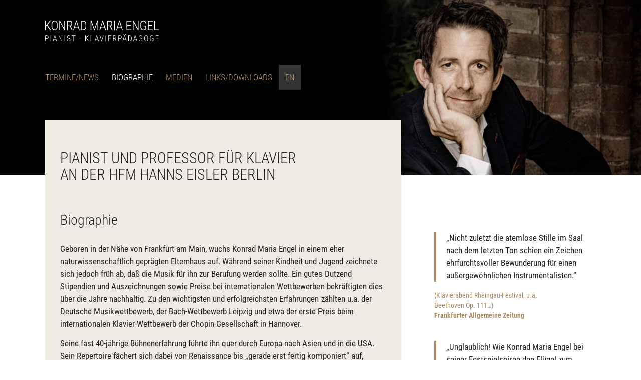

--- FILE ---
content_type: text/html; charset=UTF-8
request_url: https://www.konrad-engel.de/
body_size: 12435
content:
<!DOCTYPE html><html lang="de-DE" class="html_stretched responsive av-preloader-disabled  html_header_top html_logo_left html_bottom_nav_header html_menu_left html_custom html_header_sticky html_header_shrinking html_header_transparency html_mobile_menu_tablet html_header_searchicon_disabled html_content_align_left html_header_unstick_top_disabled html_header_stretch_disabled html_minimal_header html_elegant-blog html_modern-blog html_av-overlay-side html_av-overlay-side-minimal html_av-submenu-noclone html_entry_id_16 av-cookies-no-cookie-consent av-no-preview av-default-lightbox html_text_menu_active av-mobile-menu-switch-default"><head><meta charset="UTF-8" /><meta name="viewport" content="width=device-width, initial-scale=1"><meta name='robots' content='index, follow, max-image-preview:large, max-snippet:-1, max-video-preview:-1' /><link media="all" href="https://www.konrad-engel.de/wp-content/cache/autoptimize/css/autoptimize_d2ba7ce45ca1e8c00c77a6ee6a76f683.css" rel="stylesheet"><link media="screen" href="https://www.konrad-engel.de/wp-content/cache/autoptimize/css/autoptimize_04bc0868f0526ff9c4e51648426caf6f.css" rel="stylesheet"><title>Biographie - Konrad Maria Engel</title><meta name="description" content="Ausführlicher Lebenslauf von Prof. Konrad Maria Engel (HfM Hanns Eisler Berlin, Musikgymnasium Carl Philipp Emanuel Bach)" /><link rel="canonical" href="https://www.konrad-engel.de/" /><meta property="og:locale" content="de_DE" /><meta property="og:type" content="website" /><meta property="og:title" content="Biographie - Konrad Maria Engel" /><meta property="og:description" content="Ausführlicher Lebenslauf von Prof. Konrad Maria Engel (HfM Hanns Eisler Berlin, Musikgymnasium Carl Philipp Emanuel Bach)" /><meta property="og:url" content="https://www.konrad-engel.de/" /><meta property="og:site_name" content="Konrad Engel" /><meta property="article:modified_time" content="2024-06-07T15:15:01+00:00" /><meta name="twitter:card" content="summary_large_image" /> <script type="application/ld+json" class="yoast-schema-graph">{"@context":"https://schema.org","@graph":[{"@type":"WebPage","@id":"https://www.konrad-engel.de/","url":"https://www.konrad-engel.de/","name":"Biographie - Konrad Maria Engel","isPartOf":{"@id":"https://www.konrad-engel.de/#website"},"about":{"@id":"https://www.konrad-engel.de/#/schema/person/f64df546cd06529805c129dcaa3bcd3a"},"datePublished":"2020-07-19T18:34:08+00:00","dateModified":"2024-06-07T15:15:01+00:00","description":"Ausführlicher Lebenslauf von Prof. Konrad Maria Engel (HfM Hanns Eisler Berlin, Musikgymnasium Carl Philipp Emanuel Bach)","breadcrumb":{"@id":"https://www.konrad-engel.de/#breadcrumb"},"inLanguage":"de","potentialAction":[{"@type":"ReadAction","target":["https://www.konrad-engel.de/"]}]},{"@type":"BreadcrumbList","@id":"https://www.konrad-engel.de/#breadcrumb","itemListElement":[{"@type":"ListItem","position":1,"name":"Startseite"}]},{"@type":"WebSite","@id":"https://www.konrad-engel.de/#website","url":"https://www.konrad-engel.de/","name":"Konrad Engel","description":"Klavierpädagoge, Pianist","publisher":{"@id":"https://www.konrad-engel.de/#/schema/person/f64df546cd06529805c129dcaa3bcd3a"},"potentialAction":[{"@type":"SearchAction","target":{"@type":"EntryPoint","urlTemplate":"https://www.konrad-engel.de/?s={search_term_string}"},"query-input":{"@type":"PropertyValueSpecification","valueRequired":true,"valueName":"search_term_string"}}],"inLanguage":"de"},{"@type":["Person","Organization"],"@id":"https://www.konrad-engel.de/#/schema/person/f64df546cd06529805c129dcaa3bcd3a","name":"Konrad Engel","logo":{"@id":"https://www.konrad-engel.de/#/schema/person/image/"}}]}</script> <link rel='dns-prefetch' href='//www.konrad-engel.de' /><link rel='stylesheet' id='avia-merged-styles-css' href='https://www.konrad-engel.de/wp-content/cache/autoptimize/css/autoptimize_single_92ea34ef0e62d8ffb68d500118981822.css' type='text/css' media='all' /><link rel='stylesheet' id='avia-single-post-16-css' href='https://www.konrad-engel.de/wp-content/cache/autoptimize/css/autoptimize_single_8280e8347436ba4b4687aeccc962f4df.css?ver=ver-1718809926' type='text/css' media='all' /> <script type="text/javascript" src="https://www.konrad-engel.de/wp-includes/js/jquery/jquery.min.js?ver=3.7.1" id="jquery-core-js"></script> <link rel="https://api.w.org/" href="https://www.konrad-engel.de/wp-json/" /><link rel="alternate" title="JSON" type="application/json" href="https://www.konrad-engel.de/wp-json/wp/v2/pages/16" /><link rel="alternate" title="oEmbed (JSON)" type="application/json+oembed" href="https://www.konrad-engel.de/wp-json/oembed/1.0/embed?url=https%3A%2F%2Fwww.konrad-engel.de%2F" /><link rel="alternate" title="oEmbed (XML)" type="text/xml+oembed" href="https://www.konrad-engel.de/wp-json/oembed/1.0/embed?url=https%3A%2F%2Fwww.konrad-engel.de%2F&#038;format=xml" /><meta name="generator" content="WPML ver:4.7.6 stt:1,3;" /><meta name="google-site-verification" content="YR87zdxjvhODZWO8in0WOvUZ7Szfxn87vBNvisFN3JQ" /><link rel="profile" href="https://gmpg.org/xfn/11" /><link rel="alternate" type="application/rss+xml" title="Konrad Engel RSS2 Feed" href="https://www.konrad-engel.de/feed/" /><link rel="pingback" href="https://www.konrad-engel.de/xmlrpc.php" /> <!--[if lt IE 9]><script src="https://www.konrad-engel.de/wp-content/themes/enfold/js/html5shiv.js"></script><![endif]--><link rel="icon" href="https://www.konrad-engel.de/wp-content/uploads/kme-portrait-2-180x180.jpg" type="image/x-icon"> <script>window.addEventListener("load",function(){ var c={script:false,link:false}; function ls(s) { if(!['script','link'].includes(s)||c[s]){return;}c[s]=true; var d=document,f=d.getElementsByTagName(s)[0],j=d.createElement(s); if(s==='script'){j.async=true;j.src='https://www.konrad-engel.de/wp-content/plugins/wp-views/vendor/toolset/blocks/public/js/frontend.js?v=1.6.17';}else{ j.rel='stylesheet';j.href='https://www.konrad-engel.de/wp-content/plugins/wp-views/vendor/toolset/blocks/public/css/style.css?v=1.6.17';} f.parentNode.insertBefore(j, f); }; function ex(){ls('script');ls('link')} window.addEventListener("scroll", ex, {once: true}); if (('IntersectionObserver' in window) && ('IntersectionObserverEntry' in window) && ('intersectionRatio' in window.IntersectionObserverEntry.prototype)) { var i = 0, fb = document.querySelectorAll("[class^='tb-']"), o = new IntersectionObserver(es => { es.forEach(e => { o.unobserve(e.target); if (e.intersectionRatio > 0) { ex();o.disconnect();}else{ i++;if(fb.length>i){o.observe(fb[i])}} }) }); if (fb.length) { o.observe(fb[i]) } } })</script> <noscript><link rel="stylesheet" href="https://www.konrad-engel.de/wp-content/plugins/wp-views/vendor/toolset/blocks/public/css/style.css"> </noscript>  <script type="text/javascript">"use strict";var avia_is_mobile=!1;/Android|webOS|iPhone|iPad|iPod|BlackBerry|IEMobile|Opera Mini/i.test(navigator.userAgent)&&"ontouchstart"in document.documentElement?(avia_is_mobile=!0,document.documentElement.className+=" avia_mobile "):document.documentElement.className+=" avia_desktop ",document.documentElement.className+=" js_active ",function(){var e=["-webkit-","-moz-","-ms-",""],t="",n=!1,o=!1;for(var a in e)e[a]+"transform"in document.documentElement.style&&(n=!0,t=e[a]+"transform"),e[a]+"perspective"in document.documentElement.style&&(o=!0);n&&(document.documentElement.className+=" avia_transform "),o&&(document.documentElement.className+=" avia_transform3d "),"function"==typeof document.getElementsByClassName&&"function"==typeof document.documentElement.getBoundingClientRect&&0==avia_is_mobile&&t&&window.innerHeight>0&&setTimeout(function(){var e=0,n={},o=0,a=document.getElementsByClassName("av-parallax"),m=window.pageYOffset||document.documentElement.scrollTop;for(e=0;e<a.length;e++)a[e].style.top="0px",n=a[e].getBoundingClientRect(),o=Math.ceil(.3*(window.innerHeight+m-n.top)),a[e].style[t]="translate(0px, "+o+"px)",a[e].style.top="auto",a[e].className+=" enabled-parallax "},50)}();</script> </head><body data-rsssl=1 id="top" class="home wp-singular page-template-default page page-id-16 wp-theme-enfold wp-child-theme-engel stretched no_sidebar_border rtl_columns av-curtain-numeric avia-responsive-images-support av-recaptcha-enabled av-google-badge-hide" itemscope="itemscope" itemtype="https://schema.org/WebPage" ><div id='wrap_all'><header id='header' class='all_colors header_color dark_bg_color  av_header_top av_logo_left av_bottom_nav_header av_menu_left av_custom av_header_sticky av_header_shrinking av_header_stretch_disabled av_mobile_menu_tablet av_header_transparency av_header_searchicon_disabled av_header_unstick_top_disabled av_minimal_header av_alternate_logo_active av_header_border_disabled'  role="banner" itemscope="itemscope" itemtype="https://schema.org/WPHeader" ><div  id='header_main' class='container_wrap container_wrap_logo'><div class="lang_sel_list_horizontal wpml-ls-statics-shortcode_actions wpml-ls wpml-ls-legacy-list-horizontal" id="lang_sel_list"><ul><li class="icl-en wpml-ls-slot-shortcode_actions wpml-ls-item wpml-ls-item-en wpml-ls-first-item wpml-ls-last-item wpml-ls-item-legacy-list-horizontal"> <a href="https://www.konrad-engel.de/en/" class="wpml-ls-link"> <span class="wpml-ls-native icl_lang_sel_native" lang="en">EN</span></a></li></ul></div><div class='container av-logo-container'><div class='inner-container'><span class='logo avia-svg-logo'><a href='https://www.konrad-engel.de/' class='av-contains-svg'><svg xmlns="http://www.w3.org/2000/svg" width="226.861" height="40.911" preserveAspectRatio="xMinYMid meet"><g fill="#fff"><path d="M3.592 9.632 1.447 12.12v6.627H0V.263h1.447v9.852l2.031-2.539L9.204.264h1.812L4.57 8.489l6.946 10.258H9.75Zm21.224 1.879a8.646 8.646 0 0 1-1.564 5.536 5.32 5.32 0 0 1-4.4 1.955 5.364 5.364 0 0 1-4.4-1.955 8.533 8.533 0 0 1-1.606-5.5V7.523a8.632 8.632 0 0 1 1.587-5.542A5.324 5.324 0 0 1 18.826.007a5.323 5.323 0 0 1 4.418 1.98 8.754 8.754 0 0 1 1.572 5.575Zm-1.46-4.012a7.427 7.427 0 0 0-1.168-4.558 3.984 3.984 0 0 0-3.364-1.523 4.007 4.007 0 0 0-3.308 1.492 7.148 7.148 0 0 0-1.219 4.462v4.139a7.3 7.3 0 0 0 1.2 4.576 4.029 4.029 0 0 0 3.352 1.53 3.946 3.946 0 0 0 3.358-1.523 7.57 7.57 0 0 0 1.149-4.583ZM39.8 18.747h-1.447L29.631 3.005v15.742h-1.46V.263h1.46l8.735 15.767V.263h1.435Zm9.624-7.693h-4.316v7.693h-1.46V.263h5.068a5.188 5.188 0 0 1 3.917 1.441 5.53 5.53 0 0 1 1.39 4.005 5.711 5.711 0 0 1-.867 3.138 4.484 4.484 0 0 1-2.323 1.873l3.847 7.862v.165h-1.549Zm-4.316-1.346h3.859a3.293 3.293 0 0 0 2.615-1.124 4.222 4.222 0 0 0 .978-2.875A4.19 4.19 0 0 0 51.544 2.7 3.74 3.74 0 0 0 48.7 1.634h-3.592Zm20.744 3.872h-6.936l-1.57 5.167h-1.51L61.726.263h1.346l5.891 18.484h-1.511Zm-6.512-1.358h6.094l-3.048-9.915Zm11.845 6.525V.263h4.354A6.12 6.12 0 0 1 80.3 2.186a7.761 7.761 0 0 1 1.8 5.3v3.872a7.8 7.8 0 0 1-1.771 5.434 6.364 6.364 0 0 1-4.967 1.955Zm1.447-17.113v15.767h2.806a4.859 4.859 0 0 0 3.834-1.53 6.515 6.515 0 0 0 1.4-4.374V7.625a6.659 6.659 0 0 0-1.327-4.418 4.741 4.741 0 0 0-3.84-1.574ZM92.716.263l5.6 16.263L103.94.263h1.917v18.484h-1.447v-8.011l.127-8.062-5.663 16.073h-1.117l-5.641-16 .127 7.935v8.065H90.8V.263Zm25.633 13.317h-6.933l-1.573 5.167h-1.511L114.223.263h1.346l5.891 18.484h-1.511Zm-6.513-1.358h6.094l-3.047-9.915Zm17.6-1.168h-4.32v7.693h-1.46V.263h5.06a5.188 5.188 0 0 1 3.917 1.441 5.53 5.53 0 0 1 1.39 4.005 5.711 5.711 0 0 1-.863 3.142 4.484 4.484 0 0 1-2.323 1.873l3.847 7.858v.165h-1.549Zm-4.32-1.346h3.859a3.293 3.293 0 0 0 2.615-1.124 4.222 4.222 0 0 0 .978-2.875 4.19 4.19 0 0 0-1.016-3.009 3.74 3.74 0 0 0-2.844-1.066h-3.592Zm14.055 9.039h-1.447V.263h1.447Zm12.745-5.167h-6.93l-1.57 5.167h-1.511L147.796.263h1.346l5.886 18.484h-1.512Zm-6.513-1.358h6.094l-3.047-9.915Zm25.785-2.323h-7.172v7.5h8.252v1.348h-9.7V.263h9.636v1.371h-8.188v6.919h7.173Zm15.414 8.848h-1.447l-8.722-15.742v15.742h-1.46V.263h1.46l8.734 15.768V.263h1.435Zm15.134-2.146a5.793 5.793 0 0 1-2.336 1.8 7.76 7.76 0 0 1-3.085.6 5.563 5.563 0 0 1-4.469-1.9 8.13 8.13 0 0 1-1.688-5.281V7.326a8.377 8.377 0 0 1 1.542-5.427 5.36 5.36 0 0 1 4.4-1.885 5.489 5.489 0 0 1 4 1.409 6.006 6.006 0 0 1 1.625 4.063h-1.449a4.929 4.929 0 0 0-1.25-3.117 4.033 4.033 0 0 0-2.914-.984 3.952 3.952 0 0 0-3.383 1.5 7.3 7.3 0 0 0-1.124 4.412v4.266a7.2 7.2 0 0 0 1.238 4.494 4.138 4.138 0 0 0 3.472 1.6 5.361 5.361 0 0 0 3.961-1.536v-4.813h-4.05V9.947h5.51ZM214 9.901h-7.173v7.5h8.252v1.346h-9.7V.263h9.637v1.371h-8.188v6.919h7.173Zm5.244 7.5h7.617v1.346h-9.077V.263h1.46ZM1.05 36.122v4.625H.16V29.372h3.3a3.132 3.132 0 0 1 2.375.906 3.456 3.456 0 0 1 .867 2.492 3.428 3.428 0 0 1-.84 2.484 3.212 3.212 0 0 1-2.418.867Zm0-.836h2.414a2.27 2.27 0 0 0 1.738-.652 2.594 2.594 0 0 0 .614-1.848 2.7 2.7 0 0 0-.621-1.883 2.2 2.2 0 0 0-1.723-.687H1.05Zm10.549 5.461h-.891V29.372h.891Zm9.924-3.18h-4.265l-.969 3.18h-.93l3.625-11.375h.832l3.622 11.375h-.93Zm-4.007-.836h3.75l-1.875-6.1Zm16.525 4.016h-.891l-5.366-9.687v9.687h-.9V29.372h.9l5.375 9.7v-9.7h.883Zm5.518 0h-.891V29.372h.891Zm9.957-2.8a2.035 2.035 0 0 0-.543-1.5 5.384 5.384 0 0 0-2.027-1.047 6.409 6.409 0 0 1-2.18-1.117 2.693 2.693 0 0 1-.914-2.125 2.745 2.745 0 0 1 .9-2.125 3.307 3.307 0 0 1 2.32-.82 3.159 3.159 0 0 1 2.375.953 3.382 3.382 0 0 1 .922 2.453h-.9a2.647 2.647 0 0 0-.645-1.855 2.255 2.255 0 0 0-1.754-.707 2.386 2.386 0 0 0-1.7.582 1.968 1.968 0 0 0-.621 1.5 1.837 1.837 0 0 0 .586 1.408 5.134 5.134 0 0 0 1.867.973 7.785 7.785 0 0 1 1.938.883 2.927 2.927 0 0 1 .969 1.074 3.179 3.179 0 0 1 .307 1.458 2.764 2.764 0 0 1-.9 2.152 3.421 3.421 0 0 1-2.387.816 4.037 4.037 0 0 1-1.824-.41 3.07 3.07 0 0 1-1.289-1.18 3.446 3.446 0 0 1-.465-1.816h.891a2.478 2.478 0 0 0 .727 1.891 2.736 2.736 0 0 0 1.961.688 2.513 2.513 0 0 0 1.73-.578 1.964 1.964 0 0 0 .656-1.551Zm11.2-7.734h-3.238v10.534h-.9V30.216h-3.225v-.844h7.363Zm8.485 4.934a.723.723 0 0 1 .156-.473.533.533 0 0 1 .438-.191.545.545 0 0 1 .441.191.712.712 0 0 1 .16.473.67.67 0 0 1-.16.457.555.555 0 0 1-.441.184.543.543 0 0 1-.437-.184.681.681 0 0 1-.157-.457Zm13.115-.009-1.32 1.531v4.078h-.891V29.372h.891v6.063l1.25-1.562 3.523-4.5h1.117l-3.97 5.062 4.273 6.312h-1.085Zm9.227 4.781h4.688v.828h-5.586V29.372h.9Zm13.6-2.352h-4.266l-.961 3.18h-.93l3.625-11.375h.828l3.622 11.375h-.93Zm-4.008-.836h3.75l-1.875-6.1Zm11.643 2.594.023.125.031-.125 2.969-9.953h.984l-3.55 11.375h-.844l-3.555-11.375h.98Zm8.514 1.422h-.891V29.372h.891Zm9.916-5.445h-4.414v4.617h5.078v.828h-5.969V29.372h5.93v.844h-5.039v4.258h4.414Zm7.947.711h-2.656v4.734h-.9V29.372h3.117a3.193 3.193 0 0 1 2.41.887 3.4 3.4 0 0 1 .855 2.465 3.515 3.515 0 0 1-.531 1.934 2.759 2.759 0 0 1-1.43 1.152l2.37 4.837v.1h-.953Zm-2.656-.828h2.375a2.026 2.026 0 0 0 1.609-.691 2.6 2.6 0 0 0 .6-1.77 2.578 2.578 0 0 0-.625-1.852 2.3 2.3 0 0 0-1.75-.656h-2.211Zm10.565.938v4.624h-.891V29.372h3.3a3.132 3.132 0 0 1 2.375.906 3.456 3.456 0 0 1 .867 2.492 3.428 3.428 0 0 1-.84 2.484 3.212 3.212 0 0 1-2.418.867Zm0-.836h2.414a2.27 2.27 0 0 0 1.738-.652 2.594 2.594 0 0 0 .613-1.848 2.705 2.705 0 0 0-.621-1.883 2.2 2.2 0 0 0-1.723-.687h-2.422Zm13.588 2.28h-4.266l-.97 3.18h-.93l3.63-11.375h.828l3.622 11.375h-.93Zm-4.008-.836h3.75l-1.875-6.1Zm-.391-9.344a.652.652 0 0 1 .168-.457.608.608 0 0 1 .473-.184.624.624 0 0 1 .473.184.635.635 0 0 1 .176.457.612.612 0 0 1-.176.445.631.631 0 0 1-.473.18.615.615 0 0 1-.473-.18.627.627 0 0 1-.167-.444Zm3.414.008a.643.643 0 0 1 .172-.457.611.611 0 0 1 .469-.184.621.621 0 0 1 .477.184.643.643 0 0 1 .172.457.619.619 0 0 1-.172.445.628.628 0 0 1-.477.18.618.618 0 0 1-.469-.18.619.619 0 0 1-.171-.445Zm6.349 13.352V29.372h2.68a3.766 3.766 0 0 1 2.93 1.184 4.776 4.776 0 0 1 1.109 3.262v2.383a4.8 4.8 0 0 1-1.09 3.344 3.916 3.916 0 0 1-3.061 1.202Zm.891-10.531v9.7h1.727a2.99 2.99 0 0 0 2.359-.941 4.009 4.009 0 0 0 .859-2.691v-2.381a4.1 4.1 0 0 0-.816-2.719 2.917 2.917 0 0 0-2.363-.969Zm14.992 7.351h-4.266l-.969 3.18h-.93l3.625-11.375h.828l3.629 11.375h-.93Zm-4.008-.836h3.75l-1.875-6.1Zm16.213 2.7a3.565 3.565 0 0 1-1.437 1.1 4.775 4.775 0 0 1-1.9.371 3.423 3.423 0 0 1-2.75-1.172 5 5 0 0 1-1.039-3.25v-2.764a5.155 5.155 0 0 1 .949-3.34 3.3 3.3 0 0 1 2.707-1.16 3.378 3.378 0 0 1 2.461.867 3.7 3.7 0 0 1 1 2.5h-.891a3.033 3.033 0 0 0-.77-1.918 2.482 2.482 0 0 0-1.793-.605 2.432 2.432 0 0 0-2.082.926 4.494 4.494 0 0 0-.691 2.715v2.625a4.428 4.428 0 0 0 .762 2.766 2.547 2.547 0 0 0 2.137.984 3.3 3.3 0 0 0 2.438-.945v-2.962h-2.489v-.836h3.391Zm11.377-3.133a5.321 5.321 0 0 1-.965 3.406 3.274 3.274 0 0 1-2.707 1.2 3.3 3.3 0 0 1-2.707-1.2 5.251 5.251 0 0 1-.986-3.387v-2.476a5.312 5.312 0 0 1 .977-3.41 3.276 3.276 0 0 1 2.7-1.215 3.276 3.276 0 0 1 2.719 1.219 5.387 5.387 0 0 1 .969 3.43Zm-.9-2.469a4.57 4.57 0 0 0-.719-2.8 2.452 2.452 0 0 0-2.07-.937 2.466 2.466 0 0 0-2.039.918 4.4 4.4 0 0 0-.748 2.737v2.547a4.5 4.5 0 0 0 .742 2.816 2.479 2.479 0 0 0 2.063.941 2.428 2.428 0 0 0 2.066-.937 4.659 4.659 0 0 0 .707-2.82Zm11.971 5.6a3.565 3.565 0 0 1-1.436 1.1 4.775 4.775 0 0 1-1.9.371 3.423 3.423 0 0 1-2.75-1.172 5 5 0 0 1-1.039-3.25v-2.762a5.155 5.155 0 0 1 .949-3.34 3.3 3.3 0 0 1 2.707-1.16 3.378 3.378 0 0 1 2.461.867 3.7 3.7 0 0 1 1 2.5h-.891a3.033 3.033 0 0 0-.77-1.918 2.482 2.482 0 0 0-1.793-.605 2.432 2.432 0 0 0-2.082.926 4.494 4.494 0 0 0-.691 2.715v2.625a4.428 4.428 0 0 0 .762 2.766 2.547 2.547 0 0 0 2.137.984 3.3 3.3 0 0 0 2.438-.945v-2.962h-2.492v-.836h3.391Zm9.627-4.125h-4.414v4.615h5.078v.828h-5.967V29.372h5.93v.844h-5.039v4.258h4.414Z"/></g></svg><span class='subtext avia-svg-logo-sub'><svg xmlns="http://www.w3.org/2000/svg" width="226.861" height="40.911" preserveAspectRatio="xMinYMid meet"><g fill="#fff"><path d="M3.592 9.632 1.447 12.12v6.627H0V.263h1.447v9.852l2.031-2.539L9.204.264h1.812L4.57 8.489l6.946 10.258H9.75Zm21.224 1.879a8.646 8.646 0 0 1-1.564 5.536 5.32 5.32 0 0 1-4.4 1.955 5.364 5.364 0 0 1-4.4-1.955 8.533 8.533 0 0 1-1.606-5.5V7.523a8.632 8.632 0 0 1 1.587-5.542A5.324 5.324 0 0 1 18.826.007a5.323 5.323 0 0 1 4.418 1.98 8.754 8.754 0 0 1 1.572 5.575Zm-1.46-4.012a7.427 7.427 0 0 0-1.168-4.558 3.984 3.984 0 0 0-3.364-1.523 4.007 4.007 0 0 0-3.308 1.492 7.148 7.148 0 0 0-1.219 4.462v4.139a7.3 7.3 0 0 0 1.2 4.576 4.029 4.029 0 0 0 3.352 1.53 3.946 3.946 0 0 0 3.358-1.523 7.57 7.57 0 0 0 1.149-4.583ZM39.8 18.747h-1.447L29.631 3.005v15.742h-1.46V.263h1.46l8.735 15.767V.263h1.435Zm9.624-7.693h-4.316v7.693h-1.46V.263h5.068a5.188 5.188 0 0 1 3.917 1.441 5.53 5.53 0 0 1 1.39 4.005 5.711 5.711 0 0 1-.867 3.138 4.484 4.484 0 0 1-2.323 1.873l3.847 7.862v.165h-1.549Zm-4.316-1.346h3.859a3.293 3.293 0 0 0 2.615-1.124 4.222 4.222 0 0 0 .978-2.875A4.19 4.19 0 0 0 51.544 2.7 3.74 3.74 0 0 0 48.7 1.634h-3.592Zm20.744 3.872h-6.936l-1.57 5.167h-1.51L61.726.263h1.346l5.891 18.484h-1.511Zm-6.512-1.358h6.094l-3.048-9.915Zm11.845 6.525V.263h4.354A6.12 6.12 0 0 1 80.3 2.186a7.761 7.761 0 0 1 1.8 5.3v3.872a7.8 7.8 0 0 1-1.771 5.434 6.364 6.364 0 0 1-4.967 1.955Zm1.447-17.113v15.767h2.806a4.859 4.859 0 0 0 3.834-1.53 6.515 6.515 0 0 0 1.4-4.374V7.625a6.659 6.659 0 0 0-1.327-4.418 4.741 4.741 0 0 0-3.84-1.574ZM92.716.263l5.6 16.263L103.94.263h1.917v18.484h-1.447v-8.011l.127-8.062-5.663 16.073h-1.117l-5.641-16 .127 7.935v8.065H90.8V.263Zm25.633 13.317h-6.933l-1.573 5.167h-1.511L114.223.263h1.346l5.891 18.484h-1.511Zm-6.513-1.358h6.094l-3.047-9.915Zm17.6-1.168h-4.32v7.693h-1.46V.263h5.06a5.188 5.188 0 0 1 3.917 1.441 5.53 5.53 0 0 1 1.39 4.005 5.711 5.711 0 0 1-.863 3.142 4.484 4.484 0 0 1-2.323 1.873l3.847 7.858v.165h-1.549Zm-4.32-1.346h3.859a3.293 3.293 0 0 0 2.615-1.124 4.222 4.222 0 0 0 .978-2.875 4.19 4.19 0 0 0-1.016-3.009 3.74 3.74 0 0 0-2.844-1.066h-3.592Zm14.055 9.039h-1.447V.263h1.447Zm12.745-5.167h-6.93l-1.57 5.167h-1.511L147.796.263h1.346l5.886 18.484h-1.512Zm-6.513-1.358h6.094l-3.047-9.915Zm25.785-2.323h-7.172v7.5h8.252v1.348h-9.7V.263h9.636v1.371h-8.188v6.919h7.173Zm15.414 8.848h-1.447l-8.722-15.742v15.742h-1.46V.263h1.46l8.734 15.768V.263h1.435Zm15.134-2.146a5.793 5.793 0 0 1-2.336 1.8 7.76 7.76 0 0 1-3.085.6 5.563 5.563 0 0 1-4.469-1.9 8.13 8.13 0 0 1-1.688-5.281V7.326a8.377 8.377 0 0 1 1.542-5.427 5.36 5.36 0 0 1 4.4-1.885 5.489 5.489 0 0 1 4 1.409 6.006 6.006 0 0 1 1.625 4.063h-1.449a4.929 4.929 0 0 0-1.25-3.117 4.033 4.033 0 0 0-2.914-.984 3.952 3.952 0 0 0-3.383 1.5 7.3 7.3 0 0 0-1.124 4.412v4.266a7.2 7.2 0 0 0 1.238 4.494 4.138 4.138 0 0 0 3.472 1.6 5.361 5.361 0 0 0 3.961-1.536v-4.813h-4.05V9.947h5.51ZM214 9.901h-7.173v7.5h8.252v1.346h-9.7V.263h9.637v1.371h-8.188v6.919h7.173Zm5.244 7.5h7.617v1.346h-9.077V.263h1.46ZM1.05 36.122v4.625H.16V29.372h3.3a3.132 3.132 0 0 1 2.375.906 3.456 3.456 0 0 1 .867 2.492 3.428 3.428 0 0 1-.84 2.484 3.212 3.212 0 0 1-2.418.867Zm0-.836h2.414a2.27 2.27 0 0 0 1.738-.652 2.594 2.594 0 0 0 .614-1.848 2.7 2.7 0 0 0-.621-1.883 2.2 2.2 0 0 0-1.723-.687H1.05Zm10.549 5.461h-.891V29.372h.891Zm9.924-3.18h-4.265l-.969 3.18h-.93l3.625-11.375h.832l3.622 11.375h-.93Zm-4.007-.836h3.75l-1.875-6.1Zm16.525 4.016h-.891l-5.366-9.687v9.687h-.9V29.372h.9l5.375 9.7v-9.7h.883Zm5.518 0h-.891V29.372h.891Zm9.957-2.8a2.035 2.035 0 0 0-.543-1.5 5.384 5.384 0 0 0-2.027-1.047 6.409 6.409 0 0 1-2.18-1.117 2.693 2.693 0 0 1-.914-2.125 2.745 2.745 0 0 1 .9-2.125 3.307 3.307 0 0 1 2.32-.82 3.159 3.159 0 0 1 2.375.953 3.382 3.382 0 0 1 .922 2.453h-.9a2.647 2.647 0 0 0-.645-1.855 2.255 2.255 0 0 0-1.754-.707 2.386 2.386 0 0 0-1.7.582 1.968 1.968 0 0 0-.621 1.5 1.837 1.837 0 0 0 .586 1.408 5.134 5.134 0 0 0 1.867.973 7.785 7.785 0 0 1 1.938.883 2.927 2.927 0 0 1 .969 1.074 3.179 3.179 0 0 1 .307 1.458 2.764 2.764 0 0 1-.9 2.152 3.421 3.421 0 0 1-2.387.816 4.037 4.037 0 0 1-1.824-.41 3.07 3.07 0 0 1-1.289-1.18 3.446 3.446 0 0 1-.465-1.816h.891a2.478 2.478 0 0 0 .727 1.891 2.736 2.736 0 0 0 1.961.688 2.513 2.513 0 0 0 1.73-.578 1.964 1.964 0 0 0 .656-1.551Zm11.2-7.734h-3.238v10.534h-.9V30.216h-3.225v-.844h7.363Zm8.485 4.934a.723.723 0 0 1 .156-.473.533.533 0 0 1 .438-.191.545.545 0 0 1 .441.191.712.712 0 0 1 .16.473.67.67 0 0 1-.16.457.555.555 0 0 1-.441.184.543.543 0 0 1-.437-.184.681.681 0 0 1-.157-.457Zm13.115-.009-1.32 1.531v4.078h-.891V29.372h.891v6.063l1.25-1.562 3.523-4.5h1.117l-3.97 5.062 4.273 6.312h-1.085Zm9.227 4.781h4.688v.828h-5.586V29.372h.9Zm13.6-2.352h-4.266l-.961 3.18h-.93l3.625-11.375h.828l3.622 11.375h-.93Zm-4.008-.836h3.75l-1.875-6.1Zm11.643 2.594.023.125.031-.125 2.969-9.953h.984l-3.55 11.375h-.844l-3.555-11.375h.98Zm8.514 1.422h-.891V29.372h.891Zm9.916-5.445h-4.414v4.617h5.078v.828h-5.969V29.372h5.93v.844h-5.039v4.258h4.414Zm7.947.711h-2.656v4.734h-.9V29.372h3.117a3.193 3.193 0 0 1 2.41.887 3.4 3.4 0 0 1 .855 2.465 3.515 3.515 0 0 1-.531 1.934 2.759 2.759 0 0 1-1.43 1.152l2.37 4.837v.1h-.953Zm-2.656-.828h2.375a2.026 2.026 0 0 0 1.609-.691 2.6 2.6 0 0 0 .6-1.77 2.578 2.578 0 0 0-.625-1.852 2.3 2.3 0 0 0-1.75-.656h-2.211Zm10.565.938v4.624h-.891V29.372h3.3a3.132 3.132 0 0 1 2.375.906 3.456 3.456 0 0 1 .867 2.492 3.428 3.428 0 0 1-.84 2.484 3.212 3.212 0 0 1-2.418.867Zm0-.836h2.414a2.27 2.27 0 0 0 1.738-.652 2.594 2.594 0 0 0 .613-1.848 2.705 2.705 0 0 0-.621-1.883 2.2 2.2 0 0 0-1.723-.687h-2.422Zm13.588 2.28h-4.266l-.97 3.18h-.93l3.63-11.375h.828l3.622 11.375h-.93Zm-4.008-.836h3.75l-1.875-6.1Zm-.391-9.344a.652.652 0 0 1 .168-.457.608.608 0 0 1 .473-.184.624.624 0 0 1 .473.184.635.635 0 0 1 .176.457.612.612 0 0 1-.176.445.631.631 0 0 1-.473.18.615.615 0 0 1-.473-.18.627.627 0 0 1-.167-.444Zm3.414.008a.643.643 0 0 1 .172-.457.611.611 0 0 1 .469-.184.621.621 0 0 1 .477.184.643.643 0 0 1 .172.457.619.619 0 0 1-.172.445.628.628 0 0 1-.477.18.618.618 0 0 1-.469-.18.619.619 0 0 1-.171-.445Zm6.349 13.352V29.372h2.68a3.766 3.766 0 0 1 2.93 1.184 4.776 4.776 0 0 1 1.109 3.262v2.383a4.8 4.8 0 0 1-1.09 3.344 3.916 3.916 0 0 1-3.061 1.202Zm.891-10.531v9.7h1.727a2.99 2.99 0 0 0 2.359-.941 4.009 4.009 0 0 0 .859-2.691v-2.381a4.1 4.1 0 0 0-.816-2.719 2.917 2.917 0 0 0-2.363-.969Zm14.992 7.351h-4.266l-.969 3.18h-.93l3.625-11.375h.828l3.629 11.375h-.93Zm-4.008-.836h3.75l-1.875-6.1Zm16.213 2.7a3.565 3.565 0 0 1-1.437 1.1 4.775 4.775 0 0 1-1.9.371 3.423 3.423 0 0 1-2.75-1.172 5 5 0 0 1-1.039-3.25v-2.764a5.155 5.155 0 0 1 .949-3.34 3.3 3.3 0 0 1 2.707-1.16 3.378 3.378 0 0 1 2.461.867 3.7 3.7 0 0 1 1 2.5h-.891a3.033 3.033 0 0 0-.77-1.918 2.482 2.482 0 0 0-1.793-.605 2.432 2.432 0 0 0-2.082.926 4.494 4.494 0 0 0-.691 2.715v2.625a4.428 4.428 0 0 0 .762 2.766 2.547 2.547 0 0 0 2.137.984 3.3 3.3 0 0 0 2.438-.945v-2.962h-2.489v-.836h3.391Zm11.377-3.133a5.321 5.321 0 0 1-.965 3.406 3.274 3.274 0 0 1-2.707 1.2 3.3 3.3 0 0 1-2.707-1.2 5.251 5.251 0 0 1-.986-3.387v-2.476a5.312 5.312 0 0 1 .977-3.41 3.276 3.276 0 0 1 2.7-1.215 3.276 3.276 0 0 1 2.719 1.219 5.387 5.387 0 0 1 .969 3.43Zm-.9-2.469a4.57 4.57 0 0 0-.719-2.8 2.452 2.452 0 0 0-2.07-.937 2.466 2.466 0 0 0-2.039.918 4.4 4.4 0 0 0-.748 2.737v2.547a4.5 4.5 0 0 0 .742 2.816 2.479 2.479 0 0 0 2.063.941 2.428 2.428 0 0 0 2.066-.937 4.659 4.659 0 0 0 .707-2.82Zm11.971 5.6a3.565 3.565 0 0 1-1.436 1.1 4.775 4.775 0 0 1-1.9.371 3.423 3.423 0 0 1-2.75-1.172 5 5 0 0 1-1.039-3.25v-2.762a5.155 5.155 0 0 1 .949-3.34 3.3 3.3 0 0 1 2.707-1.16 3.378 3.378 0 0 1 2.461.867 3.7 3.7 0 0 1 1 2.5h-.891a3.033 3.033 0 0 0-.77-1.918 2.482 2.482 0 0 0-1.793-.605 2.432 2.432 0 0 0-2.082.926 4.494 4.494 0 0 0-.691 2.715v2.625a4.428 4.428 0 0 0 .762 2.766 2.547 2.547 0 0 0 2.137.984 3.3 3.3 0 0 0 2.438-.945v-2.962h-2.492v-.836h3.391Zm9.627-4.125h-4.414v4.615h5.078v.828h-5.967V29.372h5.93v.844h-5.039v4.258h4.414Z"/></g></svg></span></a></span></div></div><div id='header_main_alternate' class='container_wrap'><div class='container'><nav class='main_menu' data-selectname='Wähle eine Seite'  role="navigation" itemscope="itemscope" itemtype="https://schema.org/SiteNavigationElement" ><div class="avia-menu av-main-nav-wrap"><ul role="menu" class="menu av-main-nav" id="avia-menu"><li role="menuitem" id="menu-item-163" class="menu-item menu-item-type-post_type menu-item-object-page menu-item-top-level menu-item-top-level-1"><a href="https://www.konrad-engel.de/termine-news/" itemprop="url" tabindex="0"><span class="avia-bullet"></span><span class="avia-menu-text">Termine/News</span><span class="avia-menu-fx"><span class="avia-arrow-wrap"><span class="avia-arrow"></span></span></span></a></li><li role="menuitem" id="menu-item-24" class="menu-item menu-item-type-post_type menu-item-object-page menu-item-home current-menu-item page_item page-item-16 current_page_item menu-item-top-level menu-item-top-level-2"><a href="https://www.konrad-engel.de/" itemprop="url" tabindex="0"><span class="avia-bullet"></span><span class="avia-menu-text">Biographie</span><span class="avia-menu-fx"><span class="avia-arrow-wrap"><span class="avia-arrow"></span></span></span></a></li><li role="menuitem" id="menu-item-1038" class="menu-item menu-item-type-post_type menu-item-object-page menu-item-top-level menu-item-top-level-3"><a href="https://www.konrad-engel.de/medien/" itemprop="url" tabindex="0"><span class="avia-bullet"></span><span class="avia-menu-text">Medien</span><span class="avia-menu-fx"><span class="avia-arrow-wrap"><span class="avia-arrow"></span></span></span></a></li><li role="menuitem" id="menu-item-70" class="menu-item menu-item-type-post_type menu-item-object-page menu-item-top-level menu-item-top-level-4"><a href="https://www.konrad-engel.de/downloads-links/" itemprop="url" tabindex="0"><span class="avia-bullet"></span><span class="avia-menu-text">Links/Downloads</span><span class="avia-menu-fx"><span class="avia-arrow-wrap"><span class="avia-arrow"></span></span></span></a></li><li role="menuitem" id="menu-item-wpml-ls-2-en" class="menu-item-language menu-item wpml-ls-slot-2 wpml-ls-item wpml-ls-item-en wpml-ls-menu-item wpml-ls-first-item wpml-ls-last-item menu-item-type-wpml_ls_menu_item menu-item-object-wpml_ls_menu_item menu-item-top-level menu-item-top-level-5"><a title="Wechseln zu EN" href="https://www.konrad-engel.de/en/" itemprop="url" tabindex="0"><span class="avia-bullet"></span><span class="avia-menu-text"><span class="wpml-ls-native" lang="en">EN</span></span><span class="avia-menu-fx"><span class="avia-arrow-wrap"><span class="avia-arrow"></span></span></span></a></li><li class="av-burger-menu-main menu-item-avia-special av-small-burger-icon"> <a href="#" aria-label="Menü" aria-hidden="false"> <span class="av-hamburger av-hamburger--spin av-js-hamburger"> <span class="av-hamburger-box"> <span class="av-hamburger-inner"></span> <strong>Menü</strong> </span> </span> <span class="avia_hidden_link_text">Menü</span> </a></li></ul></div></nav></div></div></div><div class='header_bg'></div></header><div id='main' class='all_colors' data-scroll-offset='128'><div id='av_section_1'  class='avia-section av-kctgnfu2-74dbe884dc235194015522a44b768c62 main_color avia-section-no-padding avia-no-border-styling  avia-builder-el-0  el_before_av_textblock  avia-builder-el-first  avia-full-contain avia-bg-style-scroll av-minimum-height av-minimum-height-custom  container_wrap fullsize'  data-section-bg-repeat='contain' data-av_minimum_height_px='350'><div class='container av-section-cont-open' style='height:350px'><main  role="main" itemprop="mainContentOfPage"  class='template-page content  av-content-full alpha units'><div class='post-entry post-entry-type-page post-entry-16'><div class='entry-content-wrapper clearfix'></div></div></main></div></div><div id='after_section_1'  class='main_color av_default_container_wrap container_wrap fullsize'  ><div class='container av-section-cont-open' ><div class='template-page content  av-content-full alpha units'><div class='post-entry post-entry-type-page post-entry-16'><div class='entry-content-wrapper clearfix'><section  class='av_textblock_section av-ke2ovcil-88272bea3fb9d932f74a25d80bb353ca'  itemscope="itemscope" itemtype="https://schema.org/CreativeWork" ><div class='av-desktop-hide av-medium-hide avia_textblock'  itemprop="text" ><blockquote><p>„Nicht zuletzt die atemlose Stille im Saal nach dem letzten Ton schien ein Zeichen ehrfurchtsvoller Bewunderung für einen außergewöhnlichen Instrumentalisten.“</p></blockquote><p>(Klavierabend Rheingau-Festival, u.a. Beethoven Op. 111…)<br /> <strong>Frankfurter Allgemeine Zeitung</strong></p></div></section><div  class='hr av-wopk-5daf9cbe391a8099f5543be55ce38730 hr-invisible  avia-builder-el-2  el_after_av_textblock  el_before_av_textblock  av-desktop-hide av-medium-hide'><span class='hr-inner '><span class="hr-inner-style"></span></span></div><section  class='av_textblock_section av-ke2ovcil-4-985f77a895d81f22b9ef4f903ca5850c'  itemscope="itemscope" itemtype="https://schema.org/CreativeWork" ><div class='av-desktop-hide av-medium-hide avia_textblock'  itemprop="text" ><blockquote><p>„Unglaublich! Wie Konrad Maria Engel bei seiner Festspielsoiree den Flügel zum Glühen brachte, war sensationell.“</p></blockquote><p>(Klavierabend Bayreuth, u.a. Liszt, Etudes transcendentes…)<br /> <strong>Nordbayrischer Kurier</strong></p></div></section><div class='flex_column av-1hegs-7cba28d8308240b565b3b5e26defabc5 av_two_third  avia-builder-el-4  el_after_av_textblock  el_before_av_one_third  bg-column-left topmargin no-topmargin-mobile first flex_column_div av-zero-column-padding column-top-margin'     ><section  class='av_textblock_section av-kctfmhxe-f744e1dec68ba828e23918ff7aa40a56'  itemscope="itemscope" itemtype="https://schema.org/CreativeWork" ><div class='avia_textblock'  itemprop="text" ><h1>Pianist und Professor für Klavier<br /> an der HfM Hanns Eisler Berlin</h1><h2>Biographie</h2><p>Geboren in der Nähe von Frankfurt am Main, wuchs Konrad Maria Engel in einem eher naturwissenschaftlich geprägten Elternhaus auf. Während seiner Kindheit und Jugend zeichnete sich jedoch früh ab, daß die Musik für ihn zur Berufung werden sollte. Ein gutes Dutzend Stipendien und Auszeichnungen sowie Preise bei internationalen Wettbewerben bekräftigten dies über die Jahre nachhaltig. Zu den wichtigsten und erfolgreichsten Erfahrungen zählten u.a. der Deutsche Musikwettbewerb, der Bach-Wettbewerb Leipzig und etwa der erste Preis beim internationalen Klavier-Wettbewerb der Chopin-Gesellschaft in Hannover.<span class="Apple-converted-space"> </span></p><p>Seine fast 40-jährige Bühnenerfahrung führte ihn quer durch Europa nach Asien und in die USA. Sein Repertoire fächert sich dabei von Renaissance bis „gerade erst fertig komponiert“ auf, während das Instrumentarium über historische Flügel des 19. Jahrhunderts und Hammerklaviere zurück bis zum Cembalo und Clavichord reicht. Der Fokus lag dabei stets auf der Bühne, nicht im Studio &#8211; dies soll sich aber bald ändern.</p><p>Seit seiner frühen Jugend engagiert sich Konrad Engel ebenso leidenschaftlich als Kammermusiker und Liedbegleiter. Besonders hervorzuheben ist in diesem Zusammenhang das von Presse und Publikum gefeierte „Trio Corrado&#8220; mit Konradin Seitzer (Violine) und Konrad Haesler (Cello) sowie die zahlreichen Auftritte mit Leonid Gorokhov, mit Markus Becker, Mareike Morr, Sharon Kam und vielen anderen herausragenden MusikerInnen. Darüber hinaus sammelte Konrad Engel weit gefächerte Erfahrungen mit groß besetzten Ensembles bis hin zur Leitung zweier Kammerorchester.</p><p>Die Vorliebe zum Unterrichten führte in den letzten Jahren dazu, daß er sich immer mehr auf die pädagogische Arbeit konzentrierte. Frühe Stationen als Pädagoge waren unter anderem die CJD-Berufsfachschule Schlaffhorst-Andersen in Bad Nenndorf sowie die Musikschule Hannover. Bis 2015 führte er eine Hauptfachklasse an der Hochschule für Künste in Bremen. 2017 bis 2023 leitete er die Fachgruppe Klavier am Musikgymnasium C. P. E. Bach in Berlin. Das Spektrum seiner pädagogischen Tätigkeit ist enorm vielfältig und erstreckt sich von elementaren methodisch-didaktischen Fragestellungen über die Karriereplanung renommierter KonzertpianistInnen bis hin zur Auseinandersetzung mit dem Thema &#8222;Bildungskreislauf&#8220; im Allgemeinen. Sein Engagement in Vereinen und politischen Gremien sei hier nur am Rande erwähnt.</p><p>Nach einer Vertretungsprofessur an der Hochschule für Musik Theater und Medien Hannover (u. a. im Rahmen des Institutes zur Frühförderung begabter Jugendlicher &#8211; IFF) folgte er 2017 dem Ruf auf eine Professur für Klavier an die Hochschule für Musik &#8222;Hanns Eisler&#8220; in Berlin. Mittlerweile gehören etliche Preisträger internationaler Wettbewerbe zu seinen Studierenden (Sendai/Japan, Mendelssohn/Berlin, Aarhus/Dänemark, Liszt/Weimar, Schumann/Zwickau, Rotary/Essen etc…). Mindestens genau so erfreulich ist, daß einige seiner Alumni inzwischen ihrerseits erfolgreiche LehrerInnen sind und die Flamme der Leidenschaft für die Musik weitertragen.</p><p>Sein eigenes Studium in der Meisterklasse von Karl-Heinz Kämmerling schloss Konrad Engel nach dem künstlerischen und pädagogischen Diplom 2006 mit dem Konzertexamen in Hannover ab. Wesentliche Impulse erhielt er außerdem von John O&#8217;Conor im Rahmen der Wilhelm-Kempff-Akademie Positano, von Bernhard Wetz und Gerhard Schroth in Frankfurt sowie durch den Kammermusikunterricht u.a. bei Vassilia Efstathiadou, Antje Weithaas und Grainne Dunne.</p><p>Neben seiner leidenschaftlichen Arbeit als Musiker und Pädagoge beschäftigt sich Konrad Engel außerdem besonders gerne mit bildender Kunst, Astronomie und Philosophie &#8211; doch auch Physik und Mathematik sowie die Mobilität auf vier Rädern begleiten sein Leben seit Kindesbeinen an. In der Tat spricht ein Motto Hanns Eislers ganz in seinem Sinne: „Wer nur etwas von Musik versteht, versteht auch davon nichts.“<span class="Apple-converted-space"> </span></p></div></section></div><div class='flex_column av-x788-56b7372567b77dd57d5e840e9b842480 av_one_third  avia-builder-el-6  el_after_av_two_third  avia-builder-el-last  flex_column_div av-zero-column-padding column-top-margin'     ><section  class='av_textblock_section av-ke2ovcil-2-e49725fb718072103ce8a6f9df13d5e5'  itemscope="itemscope" itemtype="https://schema.org/CreativeWork" ><div class='av-small-hide av-mini-hide avia_textblock'  itemprop="text" ><blockquote><p>„Nicht zuletzt die atemlose Stille im Saal nach dem letzten Ton schien ein Zeichen ehrfurchtsvoller Bewunderung für einen außergewöhnlichen Instrumentalisten.“</p></blockquote><p>(Klavierabend Rheingau-Festival, u.a. Beethoven Op. 111…)<br /> <strong>Frankfurter Allgemeine Zeitung</strong></p></div></section><div  class='hr av-wopk-3-47c2522464c2574a77754be19210013e hr-invisible  avia-builder-el-8  el_after_av_textblock  el_before_av_textblock  av-small-hide av-mini-hide'><span class='hr-inner '><span class="hr-inner-style"></span></span></div><section  class='av_textblock_section av-ke2ovcil-1-8d34061c5382bb84247f4a58a9e73c36'  itemscope="itemscope" itemtype="https://schema.org/CreativeWork" ><div class='av-small-hide av-mini-hide avia_textblock'  itemprop="text" ><blockquote><p>„Unglaublich! Wie Konrad Maria Engel bei seiner Festspielsoiree den Flügel zum Glühen brachte, war sensationell.“</p></blockquote><p>(Klavierabend Bayreuth, u.a. Liszt, Etudes transcendentes…)<br /> <strong>Nordbayrischer Kurier</strong></p></div></section></div></p></div></div></div></div></div><footer class='container_wrap socket_color' id='socket'  role="contentinfo" itemscope="itemscope" itemtype="https://schema.org/WPFooter" ><div class='container'> <span class='copyright'>© Konrad Maria Engel. </span><nav class='sub_menu_socket'  role="navigation" itemscope="itemscope" itemtype="https://schema.org/SiteNavigationElement" ><div class="avia3-menu"><ul role="menu" class="menu" id="avia3-menu"><li role="menuitem" id="menu-item-37" class="menu-item menu-item-type-post_type menu-item-object-page menu-item-top-level menu-item-top-level-1"><a href="https://www.konrad-engel.de/?page_id=14" itemprop="url" tabindex="0"><span class="avia-bullet"></span><span class="avia-menu-text">Startseite</span><span class="avia-menu-fx"><span class="avia-arrow-wrap"><span class="avia-arrow"></span></span></span></a></li><li role="menuitem" id="menu-item-145" class="menu-item menu-item-type-post_type menu-item-object-page menu-item-top-level menu-item-top-level-2"><a href="https://www.konrad-engel.de/kontakt/" itemprop="url" tabindex="0"><span class="avia-bullet"></span><span class="avia-menu-text">Kontakt</span><span class="avia-menu-fx"><span class="avia-arrow-wrap"><span class="avia-arrow"></span></span></span></a></li><li role="menuitem" id="menu-item-36" class="menu-item menu-item-type-post_type menu-item-object-page menu-item-top-level menu-item-top-level-3"><a href="https://www.konrad-engel.de/impressum/" itemprop="url" tabindex="0"><span class="avia-bullet"></span><span class="avia-menu-text">Impressum</span><span class="avia-menu-fx"><span class="avia-arrow-wrap"><span class="avia-arrow"></span></span></span></a></li><li role="menuitem" id="menu-item-39" class="menu-item menu-item-type-post_type menu-item-object-page menu-item-privacy-policy menu-item-top-level menu-item-top-level-4"><a href="https://www.konrad-engel.de/datenschutz/" itemprop="url" tabindex="0"><span class="avia-bullet"></span><span class="avia-menu-text">Datenschutz</span><span class="avia-menu-fx"><span class="avia-arrow-wrap"><span class="avia-arrow"></span></span></span></a></li></ul></div></nav></div></footer></div></div> <a href='#top' title='Nach oben scrollen' id='scroll-top-link' aria-hidden='true' data-av_icon='' data-av_iconfont='entypo-fontello'><span class="avia_hidden_link_text">Nach oben scrollen</span></a><div id="fb-root"></div> <script type="speculationrules">{"prefetch":[{"source":"document","where":{"and":[{"href_matches":"\/*"},{"not":{"href_matches":["\/wp-*.php","\/wp-admin\/*","\/wp-content\/uploads\/*","\/wp-content\/*","\/wp-content\/plugins\/*","\/wp-content\/themes\/engel\/*","\/wp-content\/themes\/enfold\/*","\/*\\?(.+)"]}},{"not":{"selector_matches":"a[rel~=\"nofollow\"]"}},{"not":{"selector_matches":".no-prefetch, .no-prefetch a"}}]},"eagerness":"conservative"}]}</script> <script>(function ($) {
  function a() {
    $(window).scroll(function (e) {
      var $sticky = $('.toc-desktop');
      var position = ($sticky.css('position') == 'fixed');
      if ($(this).scrollTop() > 713 && !position) {
        $sticky.fadeIn('slow');
        $sticky.css({ 'position': 'fixed', 'top': '80px', 'z-index': '1000', 'width': $sticky.innerWidth() });
        $sticky.next().css('float', 'right');
        $sticky.addClass('fixed_element_style');
      }
      if ($(this).scrollTop() < 713 && position) {
        $sticky.css({ 'position': 'static', 'top': '0px', 'width': '' })
        $sticky.next().css('float', 'left');
        $sticky.removeClass('fixed_element_style');
      }
    });
  }

  a();
})(jQuery);</script> <script type='text/javascript'>var avia_framework_globals = avia_framework_globals || {};
    avia_framework_globals.frameworkUrl = 'https://www.konrad-engel.de/wp-content/themes/enfold/framework/';
    avia_framework_globals.installedAt = 'https://www.konrad-engel.de/wp-content/themes/enfold/';
    avia_framework_globals.ajaxurl = 'https://www.konrad-engel.de/wp-admin/admin-ajax.php?lang=de';</script> <script type="text/javascript" id="avia_google_recaptcha_front_script-js-extra">var AviaReCAPTCHA_front = {"version":"avia_recaptcha_v3","site_key2":"6Lc4kDsaAAAAAMdrfzJbZ4gXSuwKXW1yfaEITi6_","site_key3":"6LemqPwpAAAAACMrNlBSGElUtotke1tTb-t2bC3N","api":"https:\/\/www.google.com\/recaptcha\/api.js","avia_api_script":"https:\/\/www.konrad-engel.de\/wp-content\/themes\/enfold\/framework\/js\/conditional_load\/avia_google_recaptcha_api.js","theme":"light","score":"0.5","verify_nonce":"a461bc863b","cannot_use":"<h3 class=\"av-recaptcha-error-main\">Leider ist beim Versuch, mit der Google-reCAPTCHA-API zu kommunizieren, ein Problem aufgetreten. Du kannst das Kontaktformular derzeit nicht absenden. Bitte versuche es sp\u00e4ter erneut - lade die Seite neu und \u00fcberpr\u00fcfe deine Internetverbindung.<\/h3>","init_error_msg":"Die anf\u00e4ngliche Einstellung ist fehlgeschlagen. Sitekey 2 und\/oder Sitekey 3 fehlen im Frontend.","v3_timeout_pageload":"Timeout beim Herstellen einer Verbindung mit der V3-API beim ersten Seitenladen aufgetreten","v3_timeout_verify":"Timeout beim Herstellen einer Verbindung mit der V3-API beim \u00dcberpr\u00fcfen der \u00dcbermittlung","v2_timeout_verify":"Timeout ist beim Herstellen einer Verbindung mit der V2-API bei der \u00dcberpr\u00fcfung aufgetreten, ob du ein Mensch bist. Versuche es erneut und \u00fcberpr\u00fcfe deine Internetverbindung. M\u00f6glicherweise muss die Seite neu geladen werden.","verify_msg":"\u00dcberpr\u00fcfe ......","connection_error":"Es konnte keine Verbindung zum Internet hergestellt werden. Lade die Seite neu, und versuche es erneut.","validate_first":"Bitte best\u00e4tige zuerst, dass du ein Mensch bist","validate_submit":"Vor dem Senden verifizieren wir dass Sie ein Mensch sind.","no_token":"Fehlendes internes Token bei g\u00fcltiger \u00dcbermittlung - Fortfahren nicht m\u00f6glich.","invalid_version":"Ung\u00fcltige reCAPTCHA-Version gefunden.","api_load_error":"Die Google-reCAPTCHA-API konnte nicht geladen werden."};</script> <script type="text/javascript" id="avia-footer-scripts-js-extra">var AviaReCAPTCHA_front = {"version":"avia_recaptcha_v3","site_key2":"6Lc4kDsaAAAAAMdrfzJbZ4gXSuwKXW1yfaEITi6_","site_key3":"6LemqPwpAAAAACMrNlBSGElUtotke1tTb-t2bC3N","api":"https:\/\/www.google.com\/recaptcha\/api.js","avia_api_script":"https:\/\/www.konrad-engel.de\/wp-content\/themes\/enfold\/framework\/js\/conditional_load\/avia_google_recaptcha_api.js","theme":"light","score":"0.5","verify_nonce":"a461bc863b","cannot_use":"<h3 class=\"av-recaptcha-error-main\">Leider ist beim Versuch, mit der Google-reCAPTCHA-API zu kommunizieren, ein Problem aufgetreten. Du kannst das Kontaktformular derzeit nicht absenden. Bitte versuche es sp\u00e4ter erneut - lade die Seite neu und \u00fcberpr\u00fcfe deine Internetverbindung.<\/h3>","init_error_msg":"Die anf\u00e4ngliche Einstellung ist fehlgeschlagen. Sitekey 2 und\/oder Sitekey 3 fehlen im Frontend.","v3_timeout_pageload":"Timeout beim Herstellen einer Verbindung mit der V3-API beim ersten Seitenladen aufgetreten","v3_timeout_verify":"Timeout beim Herstellen einer Verbindung mit der V3-API beim \u00dcberpr\u00fcfen der \u00dcbermittlung","v2_timeout_verify":"Timeout ist beim Herstellen einer Verbindung mit der V2-API bei der \u00dcberpr\u00fcfung aufgetreten, ob du ein Mensch bist. Versuche es erneut und \u00fcberpr\u00fcfe deine Internetverbindung. M\u00f6glicherweise muss die Seite neu geladen werden.","verify_msg":"\u00dcberpr\u00fcfe ......","connection_error":"Es konnte keine Verbindung zum Internet hergestellt werden. Lade die Seite neu, und versuche es erneut.","validate_first":"Bitte best\u00e4tige zuerst, dass du ein Mensch bist","validate_submit":"Vor dem Senden verifizieren wir dass Sie ein Mensch sind.","no_token":"Fehlendes internes Token bei g\u00fcltiger \u00dcbermittlung - Fortfahren nicht m\u00f6glich.","invalid_version":"Ung\u00fcltige reCAPTCHA-Version gefunden.","api_load_error":"Die Google-reCAPTCHA-API konnte nicht geladen werden."};</script> <script defer src="https://www.konrad-engel.de/wp-content/cache/autoptimize/js/autoptimize_06960d5061c75a4c0039076d6564f6c0.js"></script></body></html>
<!-- Cached by WP-Optimize (gzip) - https://teamupdraft.com/wp-optimize/ - Last modified: 24. January 2026 1:50 (Europe/Berlin UTC:2) -->


--- FILE ---
content_type: text/html; charset=utf-8
request_url: https://www.google.com/recaptcha/api2/anchor?ar=1&k=6LemqPwpAAAAACMrNlBSGElUtotke1tTb-t2bC3N&co=aHR0cHM6Ly93d3cua29ucmFkLWVuZ2VsLmRlOjQ0Mw..&hl=en&v=PoyoqOPhxBO7pBk68S4YbpHZ&size=invisible&anchor-ms=20000&execute-ms=30000&cb=idj14av2zdaq
body_size: 48903
content:
<!DOCTYPE HTML><html dir="ltr" lang="en"><head><meta http-equiv="Content-Type" content="text/html; charset=UTF-8">
<meta http-equiv="X-UA-Compatible" content="IE=edge">
<title>reCAPTCHA</title>
<style type="text/css">
/* cyrillic-ext */
@font-face {
  font-family: 'Roboto';
  font-style: normal;
  font-weight: 400;
  font-stretch: 100%;
  src: url(//fonts.gstatic.com/s/roboto/v48/KFO7CnqEu92Fr1ME7kSn66aGLdTylUAMa3GUBHMdazTgWw.woff2) format('woff2');
  unicode-range: U+0460-052F, U+1C80-1C8A, U+20B4, U+2DE0-2DFF, U+A640-A69F, U+FE2E-FE2F;
}
/* cyrillic */
@font-face {
  font-family: 'Roboto';
  font-style: normal;
  font-weight: 400;
  font-stretch: 100%;
  src: url(//fonts.gstatic.com/s/roboto/v48/KFO7CnqEu92Fr1ME7kSn66aGLdTylUAMa3iUBHMdazTgWw.woff2) format('woff2');
  unicode-range: U+0301, U+0400-045F, U+0490-0491, U+04B0-04B1, U+2116;
}
/* greek-ext */
@font-face {
  font-family: 'Roboto';
  font-style: normal;
  font-weight: 400;
  font-stretch: 100%;
  src: url(//fonts.gstatic.com/s/roboto/v48/KFO7CnqEu92Fr1ME7kSn66aGLdTylUAMa3CUBHMdazTgWw.woff2) format('woff2');
  unicode-range: U+1F00-1FFF;
}
/* greek */
@font-face {
  font-family: 'Roboto';
  font-style: normal;
  font-weight: 400;
  font-stretch: 100%;
  src: url(//fonts.gstatic.com/s/roboto/v48/KFO7CnqEu92Fr1ME7kSn66aGLdTylUAMa3-UBHMdazTgWw.woff2) format('woff2');
  unicode-range: U+0370-0377, U+037A-037F, U+0384-038A, U+038C, U+038E-03A1, U+03A3-03FF;
}
/* math */
@font-face {
  font-family: 'Roboto';
  font-style: normal;
  font-weight: 400;
  font-stretch: 100%;
  src: url(//fonts.gstatic.com/s/roboto/v48/KFO7CnqEu92Fr1ME7kSn66aGLdTylUAMawCUBHMdazTgWw.woff2) format('woff2');
  unicode-range: U+0302-0303, U+0305, U+0307-0308, U+0310, U+0312, U+0315, U+031A, U+0326-0327, U+032C, U+032F-0330, U+0332-0333, U+0338, U+033A, U+0346, U+034D, U+0391-03A1, U+03A3-03A9, U+03B1-03C9, U+03D1, U+03D5-03D6, U+03F0-03F1, U+03F4-03F5, U+2016-2017, U+2034-2038, U+203C, U+2040, U+2043, U+2047, U+2050, U+2057, U+205F, U+2070-2071, U+2074-208E, U+2090-209C, U+20D0-20DC, U+20E1, U+20E5-20EF, U+2100-2112, U+2114-2115, U+2117-2121, U+2123-214F, U+2190, U+2192, U+2194-21AE, U+21B0-21E5, U+21F1-21F2, U+21F4-2211, U+2213-2214, U+2216-22FF, U+2308-230B, U+2310, U+2319, U+231C-2321, U+2336-237A, U+237C, U+2395, U+239B-23B7, U+23D0, U+23DC-23E1, U+2474-2475, U+25AF, U+25B3, U+25B7, U+25BD, U+25C1, U+25CA, U+25CC, U+25FB, U+266D-266F, U+27C0-27FF, U+2900-2AFF, U+2B0E-2B11, U+2B30-2B4C, U+2BFE, U+3030, U+FF5B, U+FF5D, U+1D400-1D7FF, U+1EE00-1EEFF;
}
/* symbols */
@font-face {
  font-family: 'Roboto';
  font-style: normal;
  font-weight: 400;
  font-stretch: 100%;
  src: url(//fonts.gstatic.com/s/roboto/v48/KFO7CnqEu92Fr1ME7kSn66aGLdTylUAMaxKUBHMdazTgWw.woff2) format('woff2');
  unicode-range: U+0001-000C, U+000E-001F, U+007F-009F, U+20DD-20E0, U+20E2-20E4, U+2150-218F, U+2190, U+2192, U+2194-2199, U+21AF, U+21E6-21F0, U+21F3, U+2218-2219, U+2299, U+22C4-22C6, U+2300-243F, U+2440-244A, U+2460-24FF, U+25A0-27BF, U+2800-28FF, U+2921-2922, U+2981, U+29BF, U+29EB, U+2B00-2BFF, U+4DC0-4DFF, U+FFF9-FFFB, U+10140-1018E, U+10190-1019C, U+101A0, U+101D0-101FD, U+102E0-102FB, U+10E60-10E7E, U+1D2C0-1D2D3, U+1D2E0-1D37F, U+1F000-1F0FF, U+1F100-1F1AD, U+1F1E6-1F1FF, U+1F30D-1F30F, U+1F315, U+1F31C, U+1F31E, U+1F320-1F32C, U+1F336, U+1F378, U+1F37D, U+1F382, U+1F393-1F39F, U+1F3A7-1F3A8, U+1F3AC-1F3AF, U+1F3C2, U+1F3C4-1F3C6, U+1F3CA-1F3CE, U+1F3D4-1F3E0, U+1F3ED, U+1F3F1-1F3F3, U+1F3F5-1F3F7, U+1F408, U+1F415, U+1F41F, U+1F426, U+1F43F, U+1F441-1F442, U+1F444, U+1F446-1F449, U+1F44C-1F44E, U+1F453, U+1F46A, U+1F47D, U+1F4A3, U+1F4B0, U+1F4B3, U+1F4B9, U+1F4BB, U+1F4BF, U+1F4C8-1F4CB, U+1F4D6, U+1F4DA, U+1F4DF, U+1F4E3-1F4E6, U+1F4EA-1F4ED, U+1F4F7, U+1F4F9-1F4FB, U+1F4FD-1F4FE, U+1F503, U+1F507-1F50B, U+1F50D, U+1F512-1F513, U+1F53E-1F54A, U+1F54F-1F5FA, U+1F610, U+1F650-1F67F, U+1F687, U+1F68D, U+1F691, U+1F694, U+1F698, U+1F6AD, U+1F6B2, U+1F6B9-1F6BA, U+1F6BC, U+1F6C6-1F6CF, U+1F6D3-1F6D7, U+1F6E0-1F6EA, U+1F6F0-1F6F3, U+1F6F7-1F6FC, U+1F700-1F7FF, U+1F800-1F80B, U+1F810-1F847, U+1F850-1F859, U+1F860-1F887, U+1F890-1F8AD, U+1F8B0-1F8BB, U+1F8C0-1F8C1, U+1F900-1F90B, U+1F93B, U+1F946, U+1F984, U+1F996, U+1F9E9, U+1FA00-1FA6F, U+1FA70-1FA7C, U+1FA80-1FA89, U+1FA8F-1FAC6, U+1FACE-1FADC, U+1FADF-1FAE9, U+1FAF0-1FAF8, U+1FB00-1FBFF;
}
/* vietnamese */
@font-face {
  font-family: 'Roboto';
  font-style: normal;
  font-weight: 400;
  font-stretch: 100%;
  src: url(//fonts.gstatic.com/s/roboto/v48/KFO7CnqEu92Fr1ME7kSn66aGLdTylUAMa3OUBHMdazTgWw.woff2) format('woff2');
  unicode-range: U+0102-0103, U+0110-0111, U+0128-0129, U+0168-0169, U+01A0-01A1, U+01AF-01B0, U+0300-0301, U+0303-0304, U+0308-0309, U+0323, U+0329, U+1EA0-1EF9, U+20AB;
}
/* latin-ext */
@font-face {
  font-family: 'Roboto';
  font-style: normal;
  font-weight: 400;
  font-stretch: 100%;
  src: url(//fonts.gstatic.com/s/roboto/v48/KFO7CnqEu92Fr1ME7kSn66aGLdTylUAMa3KUBHMdazTgWw.woff2) format('woff2');
  unicode-range: U+0100-02BA, U+02BD-02C5, U+02C7-02CC, U+02CE-02D7, U+02DD-02FF, U+0304, U+0308, U+0329, U+1D00-1DBF, U+1E00-1E9F, U+1EF2-1EFF, U+2020, U+20A0-20AB, U+20AD-20C0, U+2113, U+2C60-2C7F, U+A720-A7FF;
}
/* latin */
@font-face {
  font-family: 'Roboto';
  font-style: normal;
  font-weight: 400;
  font-stretch: 100%;
  src: url(//fonts.gstatic.com/s/roboto/v48/KFO7CnqEu92Fr1ME7kSn66aGLdTylUAMa3yUBHMdazQ.woff2) format('woff2');
  unicode-range: U+0000-00FF, U+0131, U+0152-0153, U+02BB-02BC, U+02C6, U+02DA, U+02DC, U+0304, U+0308, U+0329, U+2000-206F, U+20AC, U+2122, U+2191, U+2193, U+2212, U+2215, U+FEFF, U+FFFD;
}
/* cyrillic-ext */
@font-face {
  font-family: 'Roboto';
  font-style: normal;
  font-weight: 500;
  font-stretch: 100%;
  src: url(//fonts.gstatic.com/s/roboto/v48/KFO7CnqEu92Fr1ME7kSn66aGLdTylUAMa3GUBHMdazTgWw.woff2) format('woff2');
  unicode-range: U+0460-052F, U+1C80-1C8A, U+20B4, U+2DE0-2DFF, U+A640-A69F, U+FE2E-FE2F;
}
/* cyrillic */
@font-face {
  font-family: 'Roboto';
  font-style: normal;
  font-weight: 500;
  font-stretch: 100%;
  src: url(//fonts.gstatic.com/s/roboto/v48/KFO7CnqEu92Fr1ME7kSn66aGLdTylUAMa3iUBHMdazTgWw.woff2) format('woff2');
  unicode-range: U+0301, U+0400-045F, U+0490-0491, U+04B0-04B1, U+2116;
}
/* greek-ext */
@font-face {
  font-family: 'Roboto';
  font-style: normal;
  font-weight: 500;
  font-stretch: 100%;
  src: url(//fonts.gstatic.com/s/roboto/v48/KFO7CnqEu92Fr1ME7kSn66aGLdTylUAMa3CUBHMdazTgWw.woff2) format('woff2');
  unicode-range: U+1F00-1FFF;
}
/* greek */
@font-face {
  font-family: 'Roboto';
  font-style: normal;
  font-weight: 500;
  font-stretch: 100%;
  src: url(//fonts.gstatic.com/s/roboto/v48/KFO7CnqEu92Fr1ME7kSn66aGLdTylUAMa3-UBHMdazTgWw.woff2) format('woff2');
  unicode-range: U+0370-0377, U+037A-037F, U+0384-038A, U+038C, U+038E-03A1, U+03A3-03FF;
}
/* math */
@font-face {
  font-family: 'Roboto';
  font-style: normal;
  font-weight: 500;
  font-stretch: 100%;
  src: url(//fonts.gstatic.com/s/roboto/v48/KFO7CnqEu92Fr1ME7kSn66aGLdTylUAMawCUBHMdazTgWw.woff2) format('woff2');
  unicode-range: U+0302-0303, U+0305, U+0307-0308, U+0310, U+0312, U+0315, U+031A, U+0326-0327, U+032C, U+032F-0330, U+0332-0333, U+0338, U+033A, U+0346, U+034D, U+0391-03A1, U+03A3-03A9, U+03B1-03C9, U+03D1, U+03D5-03D6, U+03F0-03F1, U+03F4-03F5, U+2016-2017, U+2034-2038, U+203C, U+2040, U+2043, U+2047, U+2050, U+2057, U+205F, U+2070-2071, U+2074-208E, U+2090-209C, U+20D0-20DC, U+20E1, U+20E5-20EF, U+2100-2112, U+2114-2115, U+2117-2121, U+2123-214F, U+2190, U+2192, U+2194-21AE, U+21B0-21E5, U+21F1-21F2, U+21F4-2211, U+2213-2214, U+2216-22FF, U+2308-230B, U+2310, U+2319, U+231C-2321, U+2336-237A, U+237C, U+2395, U+239B-23B7, U+23D0, U+23DC-23E1, U+2474-2475, U+25AF, U+25B3, U+25B7, U+25BD, U+25C1, U+25CA, U+25CC, U+25FB, U+266D-266F, U+27C0-27FF, U+2900-2AFF, U+2B0E-2B11, U+2B30-2B4C, U+2BFE, U+3030, U+FF5B, U+FF5D, U+1D400-1D7FF, U+1EE00-1EEFF;
}
/* symbols */
@font-face {
  font-family: 'Roboto';
  font-style: normal;
  font-weight: 500;
  font-stretch: 100%;
  src: url(//fonts.gstatic.com/s/roboto/v48/KFO7CnqEu92Fr1ME7kSn66aGLdTylUAMaxKUBHMdazTgWw.woff2) format('woff2');
  unicode-range: U+0001-000C, U+000E-001F, U+007F-009F, U+20DD-20E0, U+20E2-20E4, U+2150-218F, U+2190, U+2192, U+2194-2199, U+21AF, U+21E6-21F0, U+21F3, U+2218-2219, U+2299, U+22C4-22C6, U+2300-243F, U+2440-244A, U+2460-24FF, U+25A0-27BF, U+2800-28FF, U+2921-2922, U+2981, U+29BF, U+29EB, U+2B00-2BFF, U+4DC0-4DFF, U+FFF9-FFFB, U+10140-1018E, U+10190-1019C, U+101A0, U+101D0-101FD, U+102E0-102FB, U+10E60-10E7E, U+1D2C0-1D2D3, U+1D2E0-1D37F, U+1F000-1F0FF, U+1F100-1F1AD, U+1F1E6-1F1FF, U+1F30D-1F30F, U+1F315, U+1F31C, U+1F31E, U+1F320-1F32C, U+1F336, U+1F378, U+1F37D, U+1F382, U+1F393-1F39F, U+1F3A7-1F3A8, U+1F3AC-1F3AF, U+1F3C2, U+1F3C4-1F3C6, U+1F3CA-1F3CE, U+1F3D4-1F3E0, U+1F3ED, U+1F3F1-1F3F3, U+1F3F5-1F3F7, U+1F408, U+1F415, U+1F41F, U+1F426, U+1F43F, U+1F441-1F442, U+1F444, U+1F446-1F449, U+1F44C-1F44E, U+1F453, U+1F46A, U+1F47D, U+1F4A3, U+1F4B0, U+1F4B3, U+1F4B9, U+1F4BB, U+1F4BF, U+1F4C8-1F4CB, U+1F4D6, U+1F4DA, U+1F4DF, U+1F4E3-1F4E6, U+1F4EA-1F4ED, U+1F4F7, U+1F4F9-1F4FB, U+1F4FD-1F4FE, U+1F503, U+1F507-1F50B, U+1F50D, U+1F512-1F513, U+1F53E-1F54A, U+1F54F-1F5FA, U+1F610, U+1F650-1F67F, U+1F687, U+1F68D, U+1F691, U+1F694, U+1F698, U+1F6AD, U+1F6B2, U+1F6B9-1F6BA, U+1F6BC, U+1F6C6-1F6CF, U+1F6D3-1F6D7, U+1F6E0-1F6EA, U+1F6F0-1F6F3, U+1F6F7-1F6FC, U+1F700-1F7FF, U+1F800-1F80B, U+1F810-1F847, U+1F850-1F859, U+1F860-1F887, U+1F890-1F8AD, U+1F8B0-1F8BB, U+1F8C0-1F8C1, U+1F900-1F90B, U+1F93B, U+1F946, U+1F984, U+1F996, U+1F9E9, U+1FA00-1FA6F, U+1FA70-1FA7C, U+1FA80-1FA89, U+1FA8F-1FAC6, U+1FACE-1FADC, U+1FADF-1FAE9, U+1FAF0-1FAF8, U+1FB00-1FBFF;
}
/* vietnamese */
@font-face {
  font-family: 'Roboto';
  font-style: normal;
  font-weight: 500;
  font-stretch: 100%;
  src: url(//fonts.gstatic.com/s/roboto/v48/KFO7CnqEu92Fr1ME7kSn66aGLdTylUAMa3OUBHMdazTgWw.woff2) format('woff2');
  unicode-range: U+0102-0103, U+0110-0111, U+0128-0129, U+0168-0169, U+01A0-01A1, U+01AF-01B0, U+0300-0301, U+0303-0304, U+0308-0309, U+0323, U+0329, U+1EA0-1EF9, U+20AB;
}
/* latin-ext */
@font-face {
  font-family: 'Roboto';
  font-style: normal;
  font-weight: 500;
  font-stretch: 100%;
  src: url(//fonts.gstatic.com/s/roboto/v48/KFO7CnqEu92Fr1ME7kSn66aGLdTylUAMa3KUBHMdazTgWw.woff2) format('woff2');
  unicode-range: U+0100-02BA, U+02BD-02C5, U+02C7-02CC, U+02CE-02D7, U+02DD-02FF, U+0304, U+0308, U+0329, U+1D00-1DBF, U+1E00-1E9F, U+1EF2-1EFF, U+2020, U+20A0-20AB, U+20AD-20C0, U+2113, U+2C60-2C7F, U+A720-A7FF;
}
/* latin */
@font-face {
  font-family: 'Roboto';
  font-style: normal;
  font-weight: 500;
  font-stretch: 100%;
  src: url(//fonts.gstatic.com/s/roboto/v48/KFO7CnqEu92Fr1ME7kSn66aGLdTylUAMa3yUBHMdazQ.woff2) format('woff2');
  unicode-range: U+0000-00FF, U+0131, U+0152-0153, U+02BB-02BC, U+02C6, U+02DA, U+02DC, U+0304, U+0308, U+0329, U+2000-206F, U+20AC, U+2122, U+2191, U+2193, U+2212, U+2215, U+FEFF, U+FFFD;
}
/* cyrillic-ext */
@font-face {
  font-family: 'Roboto';
  font-style: normal;
  font-weight: 900;
  font-stretch: 100%;
  src: url(//fonts.gstatic.com/s/roboto/v48/KFO7CnqEu92Fr1ME7kSn66aGLdTylUAMa3GUBHMdazTgWw.woff2) format('woff2');
  unicode-range: U+0460-052F, U+1C80-1C8A, U+20B4, U+2DE0-2DFF, U+A640-A69F, U+FE2E-FE2F;
}
/* cyrillic */
@font-face {
  font-family: 'Roboto';
  font-style: normal;
  font-weight: 900;
  font-stretch: 100%;
  src: url(//fonts.gstatic.com/s/roboto/v48/KFO7CnqEu92Fr1ME7kSn66aGLdTylUAMa3iUBHMdazTgWw.woff2) format('woff2');
  unicode-range: U+0301, U+0400-045F, U+0490-0491, U+04B0-04B1, U+2116;
}
/* greek-ext */
@font-face {
  font-family: 'Roboto';
  font-style: normal;
  font-weight: 900;
  font-stretch: 100%;
  src: url(//fonts.gstatic.com/s/roboto/v48/KFO7CnqEu92Fr1ME7kSn66aGLdTylUAMa3CUBHMdazTgWw.woff2) format('woff2');
  unicode-range: U+1F00-1FFF;
}
/* greek */
@font-face {
  font-family: 'Roboto';
  font-style: normal;
  font-weight: 900;
  font-stretch: 100%;
  src: url(//fonts.gstatic.com/s/roboto/v48/KFO7CnqEu92Fr1ME7kSn66aGLdTylUAMa3-UBHMdazTgWw.woff2) format('woff2');
  unicode-range: U+0370-0377, U+037A-037F, U+0384-038A, U+038C, U+038E-03A1, U+03A3-03FF;
}
/* math */
@font-face {
  font-family: 'Roboto';
  font-style: normal;
  font-weight: 900;
  font-stretch: 100%;
  src: url(//fonts.gstatic.com/s/roboto/v48/KFO7CnqEu92Fr1ME7kSn66aGLdTylUAMawCUBHMdazTgWw.woff2) format('woff2');
  unicode-range: U+0302-0303, U+0305, U+0307-0308, U+0310, U+0312, U+0315, U+031A, U+0326-0327, U+032C, U+032F-0330, U+0332-0333, U+0338, U+033A, U+0346, U+034D, U+0391-03A1, U+03A3-03A9, U+03B1-03C9, U+03D1, U+03D5-03D6, U+03F0-03F1, U+03F4-03F5, U+2016-2017, U+2034-2038, U+203C, U+2040, U+2043, U+2047, U+2050, U+2057, U+205F, U+2070-2071, U+2074-208E, U+2090-209C, U+20D0-20DC, U+20E1, U+20E5-20EF, U+2100-2112, U+2114-2115, U+2117-2121, U+2123-214F, U+2190, U+2192, U+2194-21AE, U+21B0-21E5, U+21F1-21F2, U+21F4-2211, U+2213-2214, U+2216-22FF, U+2308-230B, U+2310, U+2319, U+231C-2321, U+2336-237A, U+237C, U+2395, U+239B-23B7, U+23D0, U+23DC-23E1, U+2474-2475, U+25AF, U+25B3, U+25B7, U+25BD, U+25C1, U+25CA, U+25CC, U+25FB, U+266D-266F, U+27C0-27FF, U+2900-2AFF, U+2B0E-2B11, U+2B30-2B4C, U+2BFE, U+3030, U+FF5B, U+FF5D, U+1D400-1D7FF, U+1EE00-1EEFF;
}
/* symbols */
@font-face {
  font-family: 'Roboto';
  font-style: normal;
  font-weight: 900;
  font-stretch: 100%;
  src: url(//fonts.gstatic.com/s/roboto/v48/KFO7CnqEu92Fr1ME7kSn66aGLdTylUAMaxKUBHMdazTgWw.woff2) format('woff2');
  unicode-range: U+0001-000C, U+000E-001F, U+007F-009F, U+20DD-20E0, U+20E2-20E4, U+2150-218F, U+2190, U+2192, U+2194-2199, U+21AF, U+21E6-21F0, U+21F3, U+2218-2219, U+2299, U+22C4-22C6, U+2300-243F, U+2440-244A, U+2460-24FF, U+25A0-27BF, U+2800-28FF, U+2921-2922, U+2981, U+29BF, U+29EB, U+2B00-2BFF, U+4DC0-4DFF, U+FFF9-FFFB, U+10140-1018E, U+10190-1019C, U+101A0, U+101D0-101FD, U+102E0-102FB, U+10E60-10E7E, U+1D2C0-1D2D3, U+1D2E0-1D37F, U+1F000-1F0FF, U+1F100-1F1AD, U+1F1E6-1F1FF, U+1F30D-1F30F, U+1F315, U+1F31C, U+1F31E, U+1F320-1F32C, U+1F336, U+1F378, U+1F37D, U+1F382, U+1F393-1F39F, U+1F3A7-1F3A8, U+1F3AC-1F3AF, U+1F3C2, U+1F3C4-1F3C6, U+1F3CA-1F3CE, U+1F3D4-1F3E0, U+1F3ED, U+1F3F1-1F3F3, U+1F3F5-1F3F7, U+1F408, U+1F415, U+1F41F, U+1F426, U+1F43F, U+1F441-1F442, U+1F444, U+1F446-1F449, U+1F44C-1F44E, U+1F453, U+1F46A, U+1F47D, U+1F4A3, U+1F4B0, U+1F4B3, U+1F4B9, U+1F4BB, U+1F4BF, U+1F4C8-1F4CB, U+1F4D6, U+1F4DA, U+1F4DF, U+1F4E3-1F4E6, U+1F4EA-1F4ED, U+1F4F7, U+1F4F9-1F4FB, U+1F4FD-1F4FE, U+1F503, U+1F507-1F50B, U+1F50D, U+1F512-1F513, U+1F53E-1F54A, U+1F54F-1F5FA, U+1F610, U+1F650-1F67F, U+1F687, U+1F68D, U+1F691, U+1F694, U+1F698, U+1F6AD, U+1F6B2, U+1F6B9-1F6BA, U+1F6BC, U+1F6C6-1F6CF, U+1F6D3-1F6D7, U+1F6E0-1F6EA, U+1F6F0-1F6F3, U+1F6F7-1F6FC, U+1F700-1F7FF, U+1F800-1F80B, U+1F810-1F847, U+1F850-1F859, U+1F860-1F887, U+1F890-1F8AD, U+1F8B0-1F8BB, U+1F8C0-1F8C1, U+1F900-1F90B, U+1F93B, U+1F946, U+1F984, U+1F996, U+1F9E9, U+1FA00-1FA6F, U+1FA70-1FA7C, U+1FA80-1FA89, U+1FA8F-1FAC6, U+1FACE-1FADC, U+1FADF-1FAE9, U+1FAF0-1FAF8, U+1FB00-1FBFF;
}
/* vietnamese */
@font-face {
  font-family: 'Roboto';
  font-style: normal;
  font-weight: 900;
  font-stretch: 100%;
  src: url(//fonts.gstatic.com/s/roboto/v48/KFO7CnqEu92Fr1ME7kSn66aGLdTylUAMa3OUBHMdazTgWw.woff2) format('woff2');
  unicode-range: U+0102-0103, U+0110-0111, U+0128-0129, U+0168-0169, U+01A0-01A1, U+01AF-01B0, U+0300-0301, U+0303-0304, U+0308-0309, U+0323, U+0329, U+1EA0-1EF9, U+20AB;
}
/* latin-ext */
@font-face {
  font-family: 'Roboto';
  font-style: normal;
  font-weight: 900;
  font-stretch: 100%;
  src: url(//fonts.gstatic.com/s/roboto/v48/KFO7CnqEu92Fr1ME7kSn66aGLdTylUAMa3KUBHMdazTgWw.woff2) format('woff2');
  unicode-range: U+0100-02BA, U+02BD-02C5, U+02C7-02CC, U+02CE-02D7, U+02DD-02FF, U+0304, U+0308, U+0329, U+1D00-1DBF, U+1E00-1E9F, U+1EF2-1EFF, U+2020, U+20A0-20AB, U+20AD-20C0, U+2113, U+2C60-2C7F, U+A720-A7FF;
}
/* latin */
@font-face {
  font-family: 'Roboto';
  font-style: normal;
  font-weight: 900;
  font-stretch: 100%;
  src: url(//fonts.gstatic.com/s/roboto/v48/KFO7CnqEu92Fr1ME7kSn66aGLdTylUAMa3yUBHMdazQ.woff2) format('woff2');
  unicode-range: U+0000-00FF, U+0131, U+0152-0153, U+02BB-02BC, U+02C6, U+02DA, U+02DC, U+0304, U+0308, U+0329, U+2000-206F, U+20AC, U+2122, U+2191, U+2193, U+2212, U+2215, U+FEFF, U+FFFD;
}

</style>
<link rel="stylesheet" type="text/css" href="https://www.gstatic.com/recaptcha/releases/PoyoqOPhxBO7pBk68S4YbpHZ/styles__ltr.css">
<script nonce="FN6nifYauuSgv6ATSVOJkA" type="text/javascript">window['__recaptcha_api'] = 'https://www.google.com/recaptcha/api2/';</script>
<script type="text/javascript" src="https://www.gstatic.com/recaptcha/releases/PoyoqOPhxBO7pBk68S4YbpHZ/recaptcha__en.js" nonce="FN6nifYauuSgv6ATSVOJkA">
      
    </script></head>
<body><div id="rc-anchor-alert" class="rc-anchor-alert"></div>
<input type="hidden" id="recaptcha-token" value="[base64]">
<script type="text/javascript" nonce="FN6nifYauuSgv6ATSVOJkA">
      recaptcha.anchor.Main.init("[\x22ainput\x22,[\x22bgdata\x22,\x22\x22,\[base64]/[base64]/[base64]/ZyhXLGgpOnEoW04sMjEsbF0sVywwKSxoKSxmYWxzZSxmYWxzZSl9Y2F0Y2goayl7RygzNTgsVyk/[base64]/[base64]/[base64]/[base64]/[base64]/[base64]/[base64]/bmV3IEJbT10oRFswXSk6dz09Mj9uZXcgQltPXShEWzBdLERbMV0pOnc9PTM/bmV3IEJbT10oRFswXSxEWzFdLERbMl0pOnc9PTQ/[base64]/[base64]/[base64]/[base64]/[base64]\\u003d\x22,\[base64]\x22,\[base64]/CgmTDkmvDhMO9WRQabMKJw4Vlw67DslPDosOQE8Kicw7Dpn7DvcKCI8OMEWMRw6g7SsOVwp4jIcOlCAULwpvCncO3wrpDwqY2e37DrnMIwrrDjsKTwq7DpsKNwpBnADPCkcK4N34wwpPDkMKWDBsIIcO2wpHCnhrDhcOvRGQ2wrfCosKpBsOQU0DCpsOnw7/DkMKGw6vDu25Mw4NmUBlTw5tFdlkqE17Di8O1K0TChFfCi2/DjsObCG/CocK+Pj3Cmm/Cj1lYPMODworCtXDDtWEVAU7Dk2fDq8KMwrY5GkYEbMORUMKvwp/CpsOHAxzDmhTDo8OWKcOQwpjDgsKHcFHDrWDDjzhYwrzCpcODGsOucz5cY27CsMKKJMOSG8KjE3nCi8KHNsK9eBvDqS/DpsOLAMKwwohlwpPCm8Oxw5DDshwrL2nDvWUNwq3CusKHVcKnwoTDoizCpcKOwrzDt8K5KX/CpcOWLEgXw4k5PkbCo8OHw6jDkcOLOWdvw7wrw5rDuUFew4kwakrCgyJ5w4/DkFHDghHDlcKSXjHDkcOPwrjDnsK8w7w2TyQjw7ELNcOgc8OUJXrCpMKzwqXCgsO6MMO7wqs5DcO+wqnCu8K6w5JEFcKEbMKZTRXCmcOjwqEuwrpdwpvDj3/CrsOcw6PCmBjDocKjwo7DusKBMsO0ZUpCw7zCgw4oV8Kewo/Dh8Kgw7rCssKJcMKvw4HDlsKFI8O7wrjDn8KpwqPDo009G0cXw4XCohPCrHoww6YPDyhXwpo/dsOTwoMFwpHDhsK5NcK4FVhWe3PCrsOqMQ9lbsK0wqgWNcOOw43DmnQlfcKfA8ONw7bDpSLDvMOlw65bGcOLw6LDqRJ9wr3CjMO2wrcQKztYUMOebQDCn34/wrYfw5TCviDCtxPDvMKow7o1wq3DtlTCssKNw5HCviDDm8KbYcOew5EFZVjCscKldwQ2wrNtw5/CnMKkw57DgcOoZ8KcwqVBbhnDlMOgWcKfc8OqeMO/wovChyXCrMKxw7fCrXFOKEM0w61QRzfCnMK1AUl7BXFNw7pHw77CnMOsMj3Ck8O0DGrDncOIw5PCi3jCgMKoZMKOWsKowqd+wpo1w5/DjB/ConvCjcKYw6drUW9pM8K4wqjDgFLDt8KsHD3DnFEuwpbCj8OtwpYQwrTCqMOTwq/DgTjDiHoGQX/CgRMJEcKHYsOnw6MYdsKkVsOjOlA7w73Co8OEfh/CqcKowqAvaWHDp8Ogw6J5wpUjFcO/[base64]/DmDvDscKnw57ChwRTwp0VPsOZw6vCnWjCscOfRMO0w5TDj3UWQHTDocOjwq/[base64]/w4VCb3d3wr0mRVlwcQh9w7ldw5YQwo4LwrvCoAPDq0/CtDbCmDzDq295HCwoJ3nCuCRjHMOrwpnDrGLCg8KGQcO1IsOEw7DDqsKCa8Kjw65/wqzDkSnCt8KeZj8LLiw7wqEREwMPw5wVwrd/DsKnAMOew6sQQFXCrj7DrkDDvMOnw7tMZjdWwo7DtsK5NsOpPsKywoPChsOGUVVPDTfCvHnDlsOhQ8OAZcK8LlbCoMKHdMOvccKDVsK4wr7DjXrCvG5SOcKfwrHCpgHCtScUwrnCv8O+w6zCscOnMEbDncOJwoIKw5DCp8Ozw5XDtUXDtcK8wrPDoxfCncK2w7/Co2HDhMKrXAjCqsKIwr/[base64]/YzrCsm1wXkLDqcO/w6/DmcKIISfCk3JxHRbCqGnDqcK+EGjChVcLwqvCq8Kqw6zDix3Dj2UFw6nCgsOjwqkTw6/CoMOWW8O8IsKqw6jCssOjOBw/KkLCqcOtCcOEwqI2DMKfDXbDvsOSJsKsAwfDom/CssOkwrrChmTChMKGH8Ocw5DChwQ7Ih3ClHMKwr/DvMKjZcOodsK7NcKYw5vDk03CosOPwr/CnMKTMUF1w6fCu8OgwpPCpAQeTsOGw7/Cnzx7wprDi8Ktw4/Dh8OBwoTDnsOCCMOFwqXCgEXDhHjDkDgXw4hewpjDtR0Kw4bClcOUwrPDthVRBgx6GcOXRMK6V8OVbMKTUBF1wqFGw6sXwrFIBlPDkDImBMKPKcK4w7Y8wrXDk8KDZk/CiUAjw4UfwoPCmEhiwoBgwq8DPUbDiAZgJ0hZw7PDv8OcMsKDPFXDksO/wol7w6LDvMOkLcKfwp5Tw5Q3ZEA8woZtFHrDpxvCtSPDoF7DgRfDvRdAw5TCph/DtsO/[base64]/CtSlcOsOKworDrE8BRsOaUF3CrsK2wqnDqsK4LMKJdcOcw4fCiBTDtyNpGCjDj8KhCMK2w6jCqU/Dj8Onw4dHw7PDqW3Co0/CmcOQf8ODw6s5dMOQw6DDqcOUw4xUwrfDpm/Cv1pvViU8Fn0+QsOIdyDCgi7DtMO9w7fDqsOFw54Fw5DCng03wqB9wp7DpMKichkbRsKjZsO0QsOOwpnDvcKQw7jCm1PCkw93PMOBCMKia8OHS8OTw47Dmm8KwpvCjmM5wrcdw4U/w7fDlcKSwr/DqVHCgVXDssOEMHXDoDnCn8ORDyB6w4k/w4HCoMO2w4RfNAHChcO+H3VBG2YHD8Oiw6gLwqA8cytCw64Bw5zCqsOnwobDkcOEwoo8cMKow6Vfw7PDgMOzw64/YcOLRQrDsMO2wolGC8Kfw7LDmsOncsKaw7tPw7ZIw5VCwpvDgsKiw5Inw4/CkULDv0Y5w4zCvEXCqzQ+TznDpy/Do8Osw7rCj1TCucKrw4HChV7CgMOnfMOuw7DCk8OjOBYxw5PDocKQTRvDiltPwqrDsVcmw7MvL1XDpUVZw7YISQjDuRPDhUzCrlhmBHQ6I8ONw592KcKSMgzDpcO6wpLDsMOsHsOzY8OZwrrDgCTDs8O/[base64]/[base64]/DmMKcw5PCq2ccIFFqdcOkIcOJIMOFw6TChidrwofCoMOPbS9mfMKjc8O8w4HCosOaNiDCtsKew4I+woNzb3/Ct8KXPF/DvXRew7jDmcKof8KFw4vChHcRw5rCi8K6WsOAfMOsw4N0D2PCkk5peWAbw4LCvy01GMKyw7TCphPDiMOhwow6TwPCuEHCjsO6wpB7KXp2w40QaX3Doj/Cn8O4TQk1wqbDghAHQV4qd294ZxbDpRlBw5Uxw6hlIMKfwpJcdcODUMKBwrt+w44FVidEw7jDnGhkw413C8Olw7UkwprDu37Cri9AW8Kuw5sIwpJ/RcKlwofDsinDkSjCkcKSw7vCt2gScG16w7TCtRkOwqjCmRfCogjDiUkbw7tuf8KMwoMqwr9EwqExNsO6wpTCucKmw6BcEmbDpcOyPQ9fAMOBdcK+NyfDhsOMNMOJIj5zWcK2dGLCgsO6w5vDh8OODizDjsOpw6rDocKvZzMhwq/[base64]/[base64]/DvsKSdh5SwoZ9T8KcXlPCmjhSC8O+w5J3w6rDk8KELD/DrsK0wqpbJ8OvflbDtzM2wr5hwodvUENbwrLDksOEwo8nBn88Cx3CsMOnMMOxGsKgw5traA85wqAnw6XCqFskw4DDvcKYCcKLFsOMIMOaZ0LCsDcxUX3DisKSwp9SIcOgw6jDkMKfYC3ClCTDqcODD8Kmw5AUwr7Cs8ORwq/[base64]/enZvwpXDrmlALwjDg1FhLMKDHhdxw5DDsMOgQnHDncKnZMKOwoPCs8KbasOfw7VjwoPDj8KecMOUw67CjsOIcsKGK17CnBHClw16d8K4w7/[base64]/K8OJwrbDmAkcZsKQwpjCnsOIIGR6w4bDl8OQwoBFaMOQw6rCsT1HdHjDoh3DksOGw48AwpLDk8KGworDsBvDs07Chg7DksKawrJFw7xJWcKVwrNPSS0oQ8KIJWl2AsKkwpNOw7jCoxbDsVjDnG7CkcO6wrjCiF/DnMKYwo7DuWDDjcOQw5DChiIiw5Y0w6l7w686U3QzNsKjw4EKwrDDqcOOwrDDm8KuThPClcK6OzRpfsOqf8OgDsOnw5EeK8OVwo4HL0LDocOPwozDhHZswrTDlBbDqDrCnTcMfkRXwonCpn/[base64]/AsK2w4/Dhy3Dj3DDtX1wdl46wrE9JcKKwoduwrMBblcHG8OUexzCm8OsXkEswprDmHnCnG/Dg3bCq3RkYEwSw6Zsw4XCmHnDoF/[base64]/Cm8O4w7o6A2HDg8KhDcO3SsOwB8K2wpJ/AGY1w48Ww53DrWnDh8KsdsKkw6XDiMKSw7XClyAkagBXw4ZaBcKxwrouOgXDmRvCicOBw4nDvcKew5HCpMOkP13Dv8Ohw6DCtEfDosKeLGnDoMK6woXDng/DiBQAw4o4w4zDicKVHHZddFzCj8OzwrvChcKYAsOnccObL8K0XcKrMcOcfyrCkyF+B8KLwqjDg8ObwqDCum49FMKQwobDv8OhXUsow5zCnsOjLlHDoCspVXHChjwBNcO0cR3CqRUWDyDCpsKTdG7CsBpKwplNNsObIcK3w43Dt8O3wqtVwrvDiDbCu8K4w4jCv3Qkwq/CpsK4w4dGwqhVJsKJwpYeAcOYamIwwpLCqsK6w4NIwoR0wp3CkMKgbcOKPMOTN8KiK8K2w58LFADCkVTDqMKmwpIrc8OoUcKuOmrDicKewpYowr/[base64]/DlcKXRC3CpcOCwoFjw5dPwp3DgcKPVlx5LMO9RVHCp29gDcKATQvCrsKNwpFUWjHCpmvCm3/DoTrDpTNqw7Jjw4XCoVzCgxUFTsOlfywBw6nCt8KYHHnCtBPCo8Oaw5kDwoVIwqkMWlHDhyHCoMOew79bwqQlb3Mtw44ZPcOqQ8OxUcONwq5gw7jDpiw/w5DDksKuW0LCusKEw70swobCt8K9T8OoUFnCrAHDuDzCm0PCjBjDo1J1wqwMwqHDs8Oiw4EGwoE8M8OoGTV0w4HChMOcw4bDvEBlw4Mdw4LCj8Kiw6lxc0fCmMKlV8OCw7Eew7XCrcKJCMKsLVdAw79XAFU/[base64]/CtEvCiMKZw5huQcKYFMOpwr/CtsOGwoFkC8Kne8OLesOcw58iX8OIORk5R8K+NU/DksOiwrIAI8OlLHvDhcKHw5zCsMKVwpk+IVc8GQcnw5/CvHsgw4IcZiDDryXDh8KAMcOWw5XCsyZYbG/CrFbDpmXDg8OiOMK/wqfDphPCkQHDj8OZSngRc8KfCMKHbT8TDRlPwoTCi0Vuw7TCk8K9wrMyw7jChcKHw5ZHFXImLsKWwq/Cqxw6A8OBYG9/[base64]/Dq8Kjw7/DusKfWU7DmzVDwpV5w65CdcK/[base64]/[base64]/ChMOcw4JZPTvCjsOsw4fCjBdsFzUUwrPCh3gLwqPDqErDnsKmwr4BVC7Cl8KbfivDiMOXUU/CphXCuUx2VcKNw6rDp8K1wqd4A8KGd8KUwr06w7TCgEt9TcKUVMOvaikowr/[base64]/Cj09Zc8KsScKsK8KYw7RSKADDp8KWw4nCmsKvwrvCozjCs2/DgSDDuWHCgwfCh8OKwrjDgmfCmz9QaMKSw7XCrBnCt1zDlkgmw54ewr/[base64]/Ct0dWQAcGPcO3SlTCqMKCw4LDlsKNSALDmzpWS8K1wpEFBG3Ci8KOw51OLlAhacOIw4XDm3fDpMO0wqUoTRXCgxpzw61WwolhBcOwCjTDtkDDhcO4wp45woR5EwvCs8KMeGnCu8OIw6DCj8KsSSxmAcKkw7XDiXwoXlUZwqE1GCnDoFLCgytzVMOjwrkpw7nCpm/DgVvCvn/DsUfCkjXDi8KcSsK1YX5Dw4gZFm1Xw4cqw7kXKsKOKC0pQls1KB4lwpLDjkXDvwTCo8Ocw59lwoMBw6rDiMKpw41rDsOgwqbDuMOsJijChSzDh8KYwqQuwoxQw4U9KmTCqnJ7w6oRVz/[base64]/CpVPDlMOew5cDw7wQw58ww7grUT8GBsKzJMOYw4YLLx3CtD/DosKWECJoUcKAXyhQw70Dw4PDisOcw6PCm8KHCsKvUMKJYlrDrMO1IcKEw4nDnsOEJ8O5w6bCkWLDtlnDmyzDkikpfMK6NsO7WQHCgsKefwUUwp7CljDCj34+woXDo8KUwpYgwrHChsO7EsKSCsKXJsOEwo56EAjCnFsaVzvCuMO/VB85OMKcw4E/woM6U8OWw4JQw6B3wrtJQsOKO8K/[base64]/bsO9wpRGwo/CrTRPwrLDiGMOMsOWYMOrUMOCaWPCk1rDqC5iwq/DukzCi18wK0PDq8KsFcOicBnDmUpfH8KgwohPDAXCvCxSw7Rhw6DCmMOVwqV4RT/CgB7CoD4Gw4bDlG0Lwr7DhWFhwozCkBpKw4vCjDwzwq0OwoYhwqcUwo1Kw6wnH8KlwrLDvVPCsMO7OcOWVcKWwrrDkzp7VBwbWcKew7nCm8OYGsKDwoRiwp0EFgxCw5vCkl8Zw7LDiQhbw5DCvkFKw70Rw7TDlBAOwrkew7TCkcKsXFbCiy1/[base64]/Dm8Knw7YgR1/CkivCoSNdDsOwflgxw5fCmnvCkMOhN2jClkVVw6RiwozCvsKkwrHCsMOgdQjDvArCnsOTw63CtsOjPcOGw6Idw7bCh8KhK2QdYQRKMcK1wqPCpXvDoEPDsggMwp9/[base64]/wo/Dgwo4w5UPw5dywoMHwpfDssK5DjTCisKEwrMawrXDl2EywqBfJlohXWjCmzfCtx4/wrgxHMO6XxImwrvDrMOPwqPDmXwjBMKHwqxoE0V0wr7CnMKWwoHDvMOsw77Dl8OXw7PDs8K/QE1+w6rDihNFeVbDucOPA8Oow6TDmcOkw4BXw4nCpsOuwpzCgMKRM1LCgCtBw7zCqn3Cn1DDmMOyw6cxbMKNTsK7EQzCvxYfw5fDiMOfwr15w4DDtsKQwpnDlXIRLsOXwpHClcKzw7ZiasOgU1/[base64]/CqHNhLMOyw4sWJRfCicOtOnoKwpAjXsKRUWFDTcO8woU1fcKwwoXDqkHCsMKswqx3w75eAcOSw4lmVE4jGT1gw4ogV1PDlS4dw7fCo8K6XjxyZ8KrP8O9HCpzw7fDungiFw5VQsORw6vCozsCwpdUwr5OIUzDgnbCssKCPsK8wqnDsMOZwp/[base64]/DisKJQRPDvkM3dcOJwprCjMO6w53DisOSw49Sw6/DrcKYwpwVw5HDlcK8wojCh8KyaDwBwpvCvsO7w6vCmipKGi9Ww73Du8OVFEHDolDDrsOWdCTDvsOzfMOFwrzCosO/[base64]/[base64]/DuMOxbS7Cr8OAw7QlwqVTNj3CmsOwwqYZYsOJwpsLVMOgSsO2PcOAMwpWw7lfwrFew5zDhUfDrhDCoMOnwrHCqcKzGsKuw7LCnjHDnMOEU8O/eU0vShpHPMK1wq3DnzIXw6DCmE7CrQrCgB1MwrrDr8OAw4xtMW48w47Ck3/DicKNJkQcw4MZZ8Kfw4Frwo5dwoHCiWrDtGoBw6sHwpdOwpbDhcOiw7LClMOEwrN6BMKQwrPDhivDgMO1CgHCkUrCpMOlFAPCk8O6Z3fCm8OTwqUWCAI+wpzDrnIXDcO2E8OywrnCsSHCscKQRMOKwr/DgQ5fKQHCnhnDjMKLwrZAwozClMO3wprDkwzDmcKew7DCsxc1wo3CpArCicKvIhU1JSnDkMO0Xi/Ds8KRwpd1w4vCnGo7w5Z+w4LCrQ/CocOGw73Cv8KVO8OLAMOOHMOfDMKCw7NXS8O6w5vDm2lWcMOHNsKIPMOMOcKRMgvCvcK+w6ElRkTCsgHDl8Opw6/DijgRwo1ewofDojrDnmEJwpzCuMONw63Djm5pw4ZgFcK9AsOgwphCDcK3PFoHwovCjx7DpMKhwqYnCcKcCXhmwpAXw6cvLxLCoyU4wotkw4JJw7nDvFHCmEsfw47ClAQhKH/[base64]/DowHDqjVZJTgIw7cCP8OlFcOxw7ETLcOSKMONX142wqrCocKZw5LClGrDu1XDvipewqpywrlUwobCrSdjw5nCuhcsIMKXwoc3wp3DsMK4wp9uwqYtfsK0GmzCmWZ5CcOZJxcrw5/CucO9QcKPOmR/wqpeasOId8KQw5BxwqPCo8O2CnE7w7Y4wqHCuTjCmMO/VsO8FSPDtcOowoVWw604w4TDvl/Dqnlfw5kfFgDDkAQPG8KbwpnDsU4vw6jCkMOdY3Qtw6XDr8OPw7jDpsOicA1Kw5UnwoPCqQQTZTnDvgPCmMOkwqbDqxh/Z8KlKMONworDr1DCsxjCgcKDIls7w59KLUHDvcOIfMODw7nDgkzCmMKawrEqSUE5w6fCh8OAw6o2wp/[base64]/DqmpAwoVVwqXCuwRjw7HCr0XDhMOkw4VVw6jDnsOtwpYNeMOhIcO1wonDpsKvwohdW2Fpw41Yw7nCoxzCoRYwaTggNXTCvcKpVMOhwqR+LMO/VcKDbz1KeMOjMTkHwpBMw5QER8OsUsKjwr/CuSPDpwsPGsK/wqrDpx0CfMKlNMOzTFURw53DucOnPm/DucOew44YGhHDj8K1wr9hQsK7KCnDuF9vwoR1w4DCkcOUfMKsw7DCrMO8w6fCj19xw4/Cm8K1FirCm8Osw5d6GcKSFyouOcKSR8Osw6fDtWgnHcOIdsKow6bCmhzCoMOUV8OlGSnCk8KMIcKdw4M/XXwZaMODY8OXw77DpsKiwrJuKcKddsOcwrtAw6PDh8KHO2DDjlcWwpN2TVhhw6DDmg7CjMOPR3YswpAeOH3DqcOSwqTCr8ObwqvCucKjwoLDlQJWwr3DnVXDocO1wqwEQVLCg8OqwoPDvsKVwrdEwpHDsCoDeF3DrA/CjlEmbl7DogECwoPCgCkKGMO9Dn9FXcK8wofDjsKfw53DgkYUfMKyE8K9AMOZw58KMMKfDsKawonDm1jDtMOzwqdewpPCu2ZAOCXCjsO5wr9WIH0Jw5x3w58fbMKuwofCrFoMwqFEDhPCqcKow4h3woDDhcKRXcO8XhJsBh1SaMOOwo/CqcK6bB5Cw4VCw7LDrsOKwowewq3DnH4Qw7HCuGbChXHClcKKwp8mwofCjcOfwpEOw6rDkcOnw4rChMKoCcOZdDjDnVp2wonCvcOHw5JSwrLDmcK4w54NOS/DucO9w5IRwpovwqHCmjZjwr4wwpHDkR5TwptdFl3CvsKow4IMLVwzwrbDmsOUFw1MEMOdwogRw6ZILFAAMcKSw7QlMh1FRy5Xw6BeWsKfwr5aw4Vvw7jCvsKYwp0oLMKOEzHDm8OswqDCrcKNw7sYV8OZdsKMw4LCujQ3NsKrw7HDqcOew4MCwonDk3g/[base64]/wp8vwrfCuMO4PnvDvsKdw7/[base64]/DTDDncKVe8KGMWrCsRrDjcK/WxF9RBfCvcKHwpM1woIJMsKoWsOKwobCh8O3fGBxwpVDScOhK8Kcw7LCoH9mMcOpwppoAicPF8O8w4HDkzTDisOiw7DCt8Ovw5PDssO5JsK5QG4KJkfCrcO5wrszbsOkw6LCpT7DhMKAw7zDk8K8wrPDmMOmwrTCsMKrwpMmw69jwq/CssKaen7Dk8K5KD5dw6sjKwM+w5TDrFPCkkrDqcO8w6QzQiXDryxyw5zCsXrDuMKJQ8KZesK3XxbCmsKgd1zDnhQbTsK0F8Odw7A7woFnFjNfwrt9w78/Y8OiCMK5wqVTOMOXw4/ChMKNLRNew4pnw4PDtCNfw7bDqsKqDxfDqsKfw54SFsOfNsK3wq/DpcORMMOIZAR1wow3ZMOvdsK2w57DmwQ+wrZlQmVew7rCs8OENcOfwqdbw7/CtsOswqnCvQtkIcKGYsO3DTXDgHnCocOuwq/Do8K6wpPDt8OdG1Zswr5gVAZFaMODfAjCtcO+T8KucsKJw5zCkWnClyQSw4Vjw4BBw7/Dkn9tTcOgwrrDhAhOw5RiQ8KEw6nCusOgwrVMMcKnMDozw7jDgsKBZsO8asKqAMOxwpgpw4rCiF0qw5ErUyA6wpTDrcOnwqzDhVtvJsKHw5/[base64]/EmtqTsKATMK+SAPChnfDmMO+wq7DhsK3fcO1woLDlcKWw4HChEcdw4Rew4sMYy0TI1oawrDCjyDCjiDCizbDpCvDjWLCrzDCt8OJwoEyK3PDgmdJW8Klw4RCwpXCqsKpw6MfwrgTeMOgYsKHwr5HWcOBwpzCucOqw6ZLw74pw68aw4USHMKuwpcXGi3CiwQowpHDpV/Cn8OpwoxpNH3CvGUcwp9Kw6AKOMOpM8O6wrN8woVLw7F1w51EUWnCtzDCgQ/Cv1B4w4/[base64]/wpJ/wq/DlMKhwp86w4fDjB4uw7XCrMKCwpfDisOcwqfCmsKuP8KbKcK4VnhvecO3DsK3NMKKw7opwoldQj4rdsK/w6s9dcK3w6/[base64]/Cs8K1woJtw5IGw4rCtVtXw7YZSToVwrDDncOaw5bCn1vChkxZUsKNe8OSwrDDtsKww50HOiZmbDBOFsKcFMORFMOWMgfDlsKIXMOlI8Kew4HCgCzCpg8ZWW8GwovDvcOpHSTCjcKCDhrCr8KuTR/DqwPDnmnDh13Cl8KMw7oNw6/Cu1t+VEHDj8OZcsK8wrdNd0bDlMKMFSU9wpolPSYVFEkVw7rCssO/wrhmwofCmsOjHMOEBcKTHi7DlcK5B8OAF8OCw61+VnjCoMOkHcO1LcK3wqgTBDd4wpbDn1Y1JsOkwq/[base64]/AsKaaTJqwqFJDyPDlsKXIEZUw5zChsKpIcOqIhLCvH/Chj0IEcKVTcOmScO6IsO9Z8OiMMKCw7HCihbDiF7DocKPYF/DuVnCtcKveMKlwpPDi8O9w6xiwq/DvWIOFy7CusKJwoXDmDnDicKCw48fJMOCCcOJV8Kaw5VEw4DDlEXDhkLColHDiAPDmznDk8OVwosiw5zCvcOMw6dJwplvwocrwoRPw5PDj8KVVDrDoCvDmQ7CvsOVZMONaMK3LMO+Q8O2AcK0NClbaEvCm8OnM8KCwrAoDkxzCMONwogfO8O7GsKHIMOkwpLCl8O/wrchTcOyPRzDsSLDiEfCg2DCgnUewpdXVysbQsKkw7nDjCLDlHZVw7/CqUDDncOvdcKCwo5awoDDvMOBwow4wozCr8KRw5R1w5duwrnDtsOfw7DCnTrChwvChsO2UyHCk8KYOsOPwq7CuWbDrsKFw4JKXMKjw7UnFsOHc8O7wpI9BcK1w4DDjMObWy/DrFHDuGkxwqUrcFVlGwHDk2DCm8OUCi8Lw6EawpB5w5vDpcK5w4smIMKGw6ldwrVEwrHCvynCuGrCosK9wqPDk17CucOGwpzCiwrChcOLZ8KwMB3CvSvDklHDhMOLd3hBwrfCqsO8wqwbCwZYwrXCrH/DlcKJYxnCqcOZw6DCi8K7wrXCnMKuwogWwqbDvUrCmD/CqHvDssK6aAvDj8KjN8OdTsOmS2phw5vDl23DghErw5rCt8KlwqhdG8O/ESJ2X8KQw6Uww6TDhcO5LcOUXU90wr/[base64]/CgnTCtMOtw5bDqS7ChE1gw4hydBY8F11ocMKzworDuRPDkArDusOCw5o5woN/wotaZMK+M8OJw6V9XTwvexTDlGIaJMO6wqtAwpfCj8ONUcKPwqfCtsOQw4nCvMOmIcKgwqZ7D8Oewr3ChsKzwo3Cr8K5w50AJcK4LsOiw6rDg8K8w61hwrfCg8Osfht6BiVZw6ZUUnIVw60hw5wifljChsKGw71qwop/RAfCksOYExXCgB9aw6zChMKkdRLDoicVwrTDuMKpw7HDlcKNwogEw5xTB2gAKcOiw5DDvxrCjmZVbDTCoMOMTcODw7TDv8K0w7HCnsKrw6PCuzd5wqd2AsKfSsO/[base64]/DhETCjxjDnMO3MEdoGEYracK3w4XDhUR1NR4uw67Dp8O4eMORw50RPMOLBgUbPV7Cs8KrNxvCkiVNSsK8w57ChcOxTcKLD8KUcibDhsO6w4TChhXDljllWsK/w7jDgMOZw4Ycw4Bdw7DCqHTDu29YBcOKwo/Cs8KJLRd6bcKNw6VSw7TDuVTCpMKHY0kIw7EBwrdlVsOaTRsxTMOkU8OSw5zCmxxiwrFxwovDuklCwqggw6XDosKTecKuw7LDpBg4w6VRBA0kw63CucK6w6LDkcKtUljDuFXCtsKCYSMAMnHDkMKTI8OBVxBrOyQHPCDCpcO9HycJAn9ewp3Di3/DiMKKw5JFw4DCv005wrcJwrh8RVLDoMOhF8O8wpfCmcKeKcOFX8O1bihmPCt+DzALw67Cu2zCilssPVHDn8KtI0rDrMKEYWHCiQE+eMKQbBbDr8Klwo/DnXsTV8K6ZMK0woM7w63CgMOJYyMUw6LCocOKwoU+aAPCscKyw5ZRw6nCisOKAsOsdTpKwoTCm8ONw6Ncw4bCkUnDtTYKe8KEwoETJXgKMMKMYsOQwqXDiMKlw7/DpcKvw4BWwpvCt8OSCsOBKMOvYgTCpsOJwqhCwqctwrEAay/ClhvCigxXEcOMSnbDq8KsA8KBQWzCpsOhQcK6WHHDs8OqdAzDsjnDnMOJPMKSFhTDtMKZQG08fVl1AcKUOwBJwrlOZ8O6w5NVw5XDgVwLwq3Dl8OSwoXCs8KyLcKsTioEbRwEZwHDmcK8GV1IUcKjcn/Ds8OOwqPDrzdOw4/CicKpYwkow68FN8KwJsOHZgzCscKiwowLGlnDo8OBHsKUw7Mfw4jChxjCuxzDtSJfw6dCwpTDtcO1wow4BVvDtsOIwqTDlhN/w6TDisKdKcKww4XDgjDDsMO6wrbCi8KIwqHDgcO8wq/Di3HDtMOPw7hyTC1Ww7zCl8Oow6nDrycTFxPDuFVsQsKXLsOJw4rDuMKvwqxzwoNHD8OQeQfDiS7DgFHDmMKUMsOvw5dZHMOfQcO+wprCucOBGMOsX8O1wqvCqV1rBcKaT2/[base64]/[base64]/CiwbDk8ORw43CuMOiwo/DpAzCvl0rY8Ojw4jCr8OSYMKWw5tGwo7Dg8K1wrNVwpsyw5RPDMOZwo9LaMO7wqEVwp9KRsKnwr5Hw4jDmFl9wpDDoMOtXVbCsSZOGwHCtsOCSMO/[base64]/[base64]/Dul7CswE/LMOOCDXCvUvClWMHSGDCq8KxwqQWw5hxacOaSDTCqMOtw5nCgcOxQl7CtsOYwoJFwqBLOEYuN8OrYEhNw7HCosOZbBovAlBfBcKJaMOmAyfChjcdecKyFcOLbGs6w4HDmcK5U8OCw4xvZUDDuUFDfGLDgMOrw6PCpAnCgx7DoW/[base64]/DocOBOsOUPTZOw5TDqzrDiwXDqSo+w4BQN8Oowq7DmRViwrRnwokac8O2wpspFCrDuGLDqMK2wpYHI8KTw4wcw5plwqRGw7hXwroTw6zCk8KRDVLClGElwqg1wrnCvQHDk0lZw6dvwohAw5s0wqjDsCEBS8K4WMO5w6LDo8OEw6p8w6PDlcOzwpDDllUCwpcOw7/DiA7Cu3/[base64]/[base64]/CgEbCn3rClMK/[base64]/[base64]/Chg/DskrCnMK+wrMGWMKQWHpMeMK+DsKCD2l2JR3CizLDqcOUw4HCsS1NwpAbSGYmwpIXwqlcwoHChXrCj0hGw4QYZm/CnsKyw4TCnsO6aGlYYsK3LXknwowyacKLQsOOdMKhw7Zdw4nDisOHw7Nsw7gxZsK3w5XDvl3Dixd6w5HClcOkHcKVw7drA3XCshjCr8K3NMOwJ8KYMgXCtnsAF8Kbw4/CkcOGwrVzw4vClsK4AMOWHH9BFMK9MwxhWFjCucK/w4BuwpTDth7DkcKsVsK2wps2R8KswozCoMKPWSXDtFrCsMKwS8O1w5XCsCXCsytMKsOWMMKLwrXDgBLDv8KbwqrCjsKKwpsIKCTCvsOhAysKYsKmw7c1w7Qlw7/CqQYbw6Y0wpbDvFURSSIGHVzDncO0IMK7JzIFwqZAV8OnwrA7ZsO/wrAWw77DrXRfScKEDS9vMMOFM2LCkynDhMODYA/[base64]/DisOcaWfCksOKw4Y3ZlrCnMK9wpRMwrrCgWRiHybDs3HDosKOV1nCusKIFgInFsKsBcK/CcO5wpoYw5bCkRpdBsKtQMOCL8OfDMOhfjvCqxXCo0XDgMOQHcOXN8Opw5pKXMK3WMOUwp4wwoQOJVdPYMOFbj/CisKiw6bDr8KRw73Cn8O4BMKbYMOiLcOBH8OqwrZbw5jCsgXCvjdZZyjCtsKueRzDgxIJBWTCk1ZYwqkoNMO8clLCnndGwrcjw7HDpkDDvcK8w70jw7Byw4clQGnCrcOAwroafnxew4PCpxTCmMK8NsOBZcOXwqTCoihpMQdvXh3CqHbCgT7DoFnCoQ5oOCQHRsK/[base64]/CozFww7HCgcODw7p5VSfDksKiwrguwrpsHSLCiUIpw5nCj0lYwrQTw4XCvUzDv8KpfRc8wrsgwqIJacOWw7RxwojDoMOoICgyV2YeRg86Cm/DvMKOPCI0wpbDjMKIw4DDs8OXwos5w6rDmMKyw6fDvMO0UXhnwqk0HsOLw6nCiz7DvsKgwrEcw4J5QcOWDMKYdnbDjsKJwoLDp2o1cHhiw4IxcMK4w7HCu8K8WHp3w4RoL8Ocb2PDgsKFwpZJNMOnVnXDl8KXI8KwOlUFacKjCQs/[base64]/[base64]/[base64]/CvsKfLsKqwpPDjcKIcsK9w5krw4Q4w4BtCsKMwoptwqwUR3rCi0rDmsOwSMOJw7PDjlXCsiMEU0XDoMOqw5bDhMORw7DChsOxwo3DrX/CqEgiwqhgw4bDscKUwp/DsMOWwobCqzXDvMOPC3pjPw1RwrXDoDPDn8OvesKnAcK4w77DlMOwScKXw73CuQvDjMO4NsK3NRXDjw4FwqV+w4Z3FsO7w73CnAokw5ZILSExwr7CrmnCiMKccMOHwr/[base64]/CsMOjw5BFw7wGZsOsw6JQwqNgwqTDq8K1wrYKGyBDwqzDr8KVRsK5RFPCpGBCwofCk8KJw4FABAR/[base64]/Cr24swrzDhcKywrM9w7EScMKWQ8KnwrDClwzCo3TDr1nDucOpQMOrY8KvKcKIC8Kfw7FVw5jDvsO3w6fCo8OUw5TDr8OSTwEow6d5QcOzAzbCh8OjSH/DgE8nfsKoDMKmVMKiw654w4IQw4N8w71MAlhdLg/CkiUywprDrcKhcADDngDDqsO8wq9lw5/[base64]/S8O/w7/CglV7A8KsGMO7w4JFwp5Uw6A1w6XDpUclwptuPiJgKMO3OMKCwoPDqlshesOCNEsJJXh9Sh03w4rCucK2w6l8w4JnbG40acKqwrRrw59GwqDCngRFw5TCoWRfwobCtTQ/KyErUCYpfhxuw7IuccKff8KoTzLDgkTDm8Kow48PUh/DsWhDw6zChcKjwpjDlcKMw7/DkcO5w6UbwrfChWrCncK0ZMOWwp5hw7hlw6RcIsO3V2nDlRBowobCicOOTxnCjwdDwqIlRsO/[base64]/DqMK4XmzDtcK4w5XCvRHDg8KCXUcKwpxZAsOfwqAAw7XDgWPDphIdd8K9wqUiPMKeV0nCs21Sw6jCvcKhDsKMwrfCg2nDtsOsMhjCtAvDiMOBNMOuQcK6woDDgcK6O8OFw7TCn8Krw6LDnRPDs8OtUFRNYBXCv2pXw7hRwpQxw43Cjnh3LcOhW8OaC8O/[base64]/YWYSbFEYFMOCDEJBbcKqw60NThnDulDCvk8vdi86w4XCrsK8UcK1w65hAsKHwpIqaTDCmVLCmExawqpLw5nCvALCo8Kdw73DmBzDokfDqgUQIsOpLsOmwoc5RErDsMK0KcOYwrnCkg0Iw67DjcOzUSB9w54PBsKrw4Nxwo/DuzjDl33DmDbDpS8xw5VRA0rCi0TDnMOpw5sVQW/Dm8KYVkUbwpXDi8OVw7/DmhoSZsOfw7MMw5pGMsKVD8KRZcOqw4EfO8KZXMO8d8Knw5zChsK/Hg4qc2N7MC4hw6R9wrDDn8KobsO3U0/DpMKbZWAcQcOHCMOww67CqsK8QkBmw4fCkhTDhXHChMONwoTDuzlaw6g/[base64]/DgsOIfQcXDcKuPwnCryLCpcOXwpQdw6Etwr1sw4nDqsKOwoLCp2DDoVbCrcKgMMOOAxNaFH7Dqh7ChMKmD3YNZCxwfFfCgRUqJnk0woTClsKTIMONHTU1wr/DgmLDr1fCr8OGw5LDjCIQRsK3wpA3D8OOHB3Dnw3CpsK7w7ggwqjDllXDucKfekJcw43DuMOpPMOtCsOaw4HDjmvCmTYYfELCrcK2wp/[base64]/wqLDocKuw7YHYsOPwp7DgFrDmsKbwqUSKBFWwrjCm8O9w6DClmN0ClRPDzDDtMKUwoPDu8KgwpFTw5QTw6jCosOxw6VcYWvCokXDmzMNSQjCpsKDJMKMSG5Jw5o\\u003d\x22],null,[\x22conf\x22,null,\x226LemqPwpAAAAACMrNlBSGElUtotke1tTb-t2bC3N\x22,0,null,null,null,1,[21,125,63,73,95,87,41,43,42,83,102,105,109,121],[1017145,884],0,null,null,null,null,0,null,0,null,700,1,null,0,\[base64]/76lBhnEnQkZnOKMAhmv8xEZ\x22,0,0,null,null,1,null,0,0,null,null,null,0],\x22https://www.konrad-engel.de:443\x22,null,[3,1,1],null,null,null,1,3600,[\x22https://www.google.com/intl/en/policies/privacy/\x22,\x22https://www.google.com/intl/en/policies/terms/\x22],\x22i+0dHB02QKbJI3ZfOLfxX5AllPJ3a0OYHhQL6opZq+o\\u003d\x22,1,0,null,1,1769333745164,0,0,[106,105,192,156,69],null,[31,39,176,216,190],\x22RC-9jjA1KhwSTBohg\x22,null,null,null,null,null,\x220dAFcWeA4TzRN_aKYc49JCpwHZbWeCQqGJL1JUOH_209djy9zQ9E2umk5RvhJrgp33FfIr_N_XW5KWXI9qRxuShHDfW_I5lxlMDg\x22,1769416544993]");
    </script></body></html>

--- FILE ---
content_type: text/css; charset=utf-8
request_url: https://www.konrad-engel.de/wp-content/cache/autoptimize/css/autoptimize_04bc0868f0526ff9c4e51648426caf6f.css
body_size: -62
content:
#top #header_main>.container,#top #header_main>.container .main_menu .av-main-nav>li>a,#top #header_main #menu-item-shop .cart_dropdown_link{height:130px;line-height:130px}.html_top_nav_header .av-logo-container{height:130px}.html_header_top.html_header_sticky #top #wrap_all #main{padding-top:180px}

--- FILE ---
content_type: text/css; charset=utf-8
request_url: https://www.konrad-engel.de/wp-content/cache/autoptimize/css/autoptimize_single_8280e8347436ba4b4687aeccc962f4df.css?ver=ver-1718809926
body_size: 151
content:
.avia-section.av-kctgnfu2-74dbe884dc235194015522a44b768c62{background-color:#000;background-image:url(https://www.konrad-engel.de/wp-content/uploads/kme-h-22-05-600x400.jpg);background-repeat:no-repeat;background-position:100% 0;background-attachment:scroll;margin-top:0;margin-bottom:0}#top .hr.hr-invisible.av-wopk-5daf9cbe391a8099f5543be55ce38730{height:15px}.flex_column.av-1hegs-7cba28d8308240b565b3b5e26defabc5{-webkit-border-radius:0px;-moz-border-radius:0px;border-radius:0;padding:0}.flex_column.av-x788-56b7372567b77dd57d5e840e9b842480{-webkit-border-radius:0px;-moz-border-radius:0px;border-radius:0;padding:0}#top .hr.hr-invisible.av-wopk-3-47c2522464c2574a77754be19210013e{height:15px}